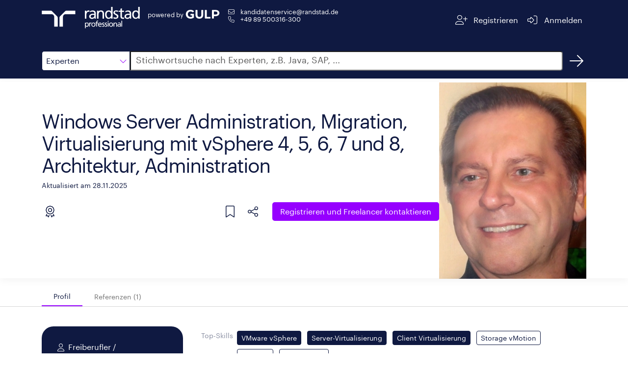

--- FILE ---
content_type: text/html;charset=ISO-8859-1
request_url: https://www.gulp.de/freelancer/67939068
body_size: 25292
content:
<!doctype html>
<html amp lang="de">
  <head>
    <meta charset="utf-8" />
    <meta http-equiv="Content-Type" content="text/html; charset=UTF-8" />
    <meta name="viewport" content="width=device-width,minimum-scale=1,initial-scale=1">
    <meta name="robots" content="index"/>

        <meta name="description" content="Freiberufler ab dem 02.02.2026 zu 100% verfügbar, Vor-Ort-Einsatz bis zu 100% möglich. Alle Details im GULP Freelancer Profil.">
      <title>Freelancer: Windows Server Administration, Migration, Virtualisierung mit vSphere 4, 5, 6, 7 und 8, Architektur, Administration | Randstad</title>

    <link rel="canonical" href="https://www.gulp.de/gulp2/g/spezialisten/67939068"/>
    <link rel="alternate" hreflang="de" href="https://www.gulp.de/freelancer/67939068"/>
    <link rel="alternate" hreflang="de-ch" href="https://www.gulp.ch/freelancer/67939068"/>
    <link rel="icon" type="image/x-icon" href="https://www.randstad.de/themes/custom/bluex/favicon.ico">
      <link rel="preload" as="image" href="/gulp2/rest/internal/accounts/541afc57e4b0aac282d68be7/profile-picture?format=image-extra-large.jpg" type="image/png">
    <link rel="stylesheet" href="https://kit.fontawesome.com/8df2418ab9.css" crossorigin="anonymous">

    <!-- AMP Scripts -->
    <script async src="https://cdn.ampproject.org/v0.js"></script>
    <script async custom-element="amp-analytics" src="https://cdn.ampproject.org/v0/amp-analytics-0.1.js"></script>
    <script async custom-element="amp-bind" src="https://cdn.ampproject.org/v0/amp-bind-0.1.js"></script>
    <script async custom-template="amp-mustache" src="https://cdn.ampproject.org/v0/amp-mustache-0.2.js"></script>
    <script async custom-element="amp-accordion" src="https://cdn.ampproject.org/v0/amp-accordion-0.1.js"></script>
    <script async custom-element="amp-script" src="https://cdn.ampproject.org/v0/amp-script-0.1.js"></script>
    <script async custom-element="amp-geo" src="https://cdn.ampproject.org/v0/amp-geo-0.1.js"></script>
    <script async custom-element="amp-consent" src="https://cdn.ampproject.org/v0/amp-consent-0.1.js"></script>
    <script async custom-element="amp-iframe" src="https://cdn.ampproject.org/v0/amp-iframe-0.1.js"></script>

    <style amp-boilerplate>body{-webkit-animation:-amp-start 8s steps(1,end) 0s 1 normal both;-moz-animation:-amp-start 8s steps(1,end) 0s 1 normal both;-ms-animation:-amp-start 8s steps(1,end) 0s 1 normal both;animation:-amp-start 8s steps(1,end) 0s 1 normal both}@-webkit-keyframes -amp-start{from{visibility:hidden}to{visibility:visible}}@-moz-keyframes -amp-start{from{visibility:hidden}to{visibility:visible}}@-ms-keyframes -amp-start{from{visibility:hidden}to{visibility:visible}}@-o-keyframes -amp-start{from{visibility:hidden}to{visibility:visible}}@keyframes -amp-start{from{visibility:hidden}to{visibility:visible}}</style><noscript><style amp-boilerplate>body{-webkit-animation:none;-moz-animation:none;-ms-animation:none;animation:none}</style></noscript>

    <style amp-custom>
      @font-face{font-family:"Graphik";font-style:normal;font-weight:400;font-display:swap;src:local("Graphik"),url("https://www.gulp.de/gulp2/g/assets/font/Graphik-Regular.woff2") format("woff2")}

      html,body{height:100%;font-size:16px}*,:after,:before{-webkit-box-sizing:border-box;-moz-box-sizing:border-box;box-sizing:border-box}*{margin:0;padding:0}body{font-family:"Graphik",sans-serif;-webkit-font-smoothing:antialiased;color:#0f1941}a{color:#fff}a:visited,a:focus,a:hover{text-decoration:underline}a.button,button.button{display:inline-block;border:none;padding:.375rem .75rem;margin:0;text-decoration:none;background:#9600ff;color:#fff;font-family:"Graphik",sans-serif;font-size:.875rem;cursor:pointer;text-align:center;border-radius:5px;transition:background-color .3s ease-out;transition-duration:.3s;-webkit-appearance:none;-moz-appearance:none;font-weight:400}amp-img.contain img{object-fit:contain}small{font-size:90%}.margin-right-1{margin-right:.5rem}h2{font-size:32px;letter-spacing:-1px;line-height:40px;display:inline-block;color:#0f1941;font-style:normal;font-weight:400;text-rendering:optimizeLegibility;min-width:12rem;margin-bottom:1rem}@media screen and (min-width: 48em){h2.show-for-small{display:inline-block}}h2.separator-left::after,h2.separator-right::after{content:"";display:table;width:5rem;border-bottom:.125rem solid #9600ff;margin-top:.5rem}h2.separator-right::after{margin-left:auto}h3{font-size:20px;letter-spacing:0;line-height:30px;color:#0f1941;font-weight:400}.show-more-button.button{border:1px solid #0f1941;background:none;color:#0f1941;font-weight:400;display:block}.show-more-button.button:hover{background-color:#f5f5f5;color:#0f1941}.show-more-button.button i{color:#9600ff}.fa-pull-left,.fa-pull-right{float:none}.editor-content{line-height:1.6}.editor-content p{margin-bottom:.5rem;text-rendering:optimizeLegibility}.editor-content ul,.editor-content ol{padding-left:30px}.editor-content hr{clear:both;max-width:82.5rem;height:0;margin:1rem auto;border-top:0;border-right:0;border-bottom:1px solid #e0e0e0;border-left:0}.free-text-field{padding:1rem 0}.row{margin:0 auto;padding:1rem 15px;max-width:540px}@media print,screen and (min-width: 48em){.row{max-width:720px}}@media print,screen and (min-width: 62em){.row{max-width:960px}}@media screen and (min-width: 75em){.row{max-width:1140px}}@media screen and (min-width: 87.5em){.row{max-width:1320px}}.tooltip{visibility:hidden;position:absolute;border:1px solid #d7d7d7;background-color:#fff;padding:.5rem;z-index:1;width:max-content;max-width:200px}.tooltip-icon{position:relative;display:inline-block}.tooltip-icon:hover .tooltip{visibility:visible}#tabs{border-bottom:1px solid #d7d7d7}#tabs .row{display:flex;padding-bottom:0}.tab{height:2.5rem;border-top-left-radius:30px;border-top-right-radius:30px;padding:0 1.5rem;display:flex;align-items:center;cursor:pointer;font-size:90%;color:#757575}.tab:hover{color:#0f1941}.tab.openTab{border-bottom:2px solid #9600ff;color:#0f1941}.body{padding-top:2.5rem}.details{display:flex;gap:30px}.details div{display:inline-block}.label{color:#878ca0;display:inline-block;min-width:6.4rem;text-align:right;padding:.5rem 0;margin-bottom:1rem;line-height:1.5;font-size:.9rem}.label-container{padding:.282rem .5rem;margin-bottom:1rem}.form-value{margin:0 0 1rem;padding:.5rem;color:#0f1941}.chip{display:inline-block;margin:.25rem .5rem .25rem 0;padding:1px .5rem;border-radius:.25rem;font-size:.9rem;line-height:1.5625rem}.chip.primary{background-color:#0f1941;color:#fff;border:1px solid #0f1941}.chip.primary.hollow{color:#0f1941;background-color:#fff}.chip.dark{background-color:#585858;color:#fff;border:1px solid #585858}.chip.dark.hollow{color:#585858;background-color:#fff}.show-for-medium{display:none}@media screen and (min-width: 62em){.show-for-medium{display:inline}}.show-for-small{display:none}@media screen and (min-width: 48em){.show-for-small{display:block}}.xsmall-only{display:block}@media screen and (min-width: 48em){.xsmall-only{display:none}}amp-consent{background-color:transparent}.consentPopup{padding:var(--space-3);margin:0 auto;position:relative;background-color:transparent;width:100%;height:100vh}.consentPopup amp-iframe{background-color:transparent}amp-accordion#mobileAccordion>section{border-bottom:1px solid #0f1941}amp-accordion#mobileAccordion>section>header{border:none;padding:.5rem 0;background-color:transparent}amp-accordion#mobileAccordion>section>header h2{font-size:20px;letter-spacing:0;line-height:30px;color:#0f1941;line-height:30px;display:flex;justify-content:space-between;align-items:center;margin:0}amp-accordion#mobileAccordion>section>header i{transition:transform .3s ease-out;transform:rotate(180deg);color:#9600ff}amp-accordion#mobileAccordion>section>header[aria-expanded=true] i{transform:rotate(0deg)}

      #header{background:#0f1941}#header .row{display:flex;justify-content:space-between}#header .section{display:flex}#header #imageContainer{position:relative;min-width:140px;min-height:56px;height:100%;cursor:pointer;top:-8px;margin-right:1rem}@media screen and (min-width: 48em){#header #imageContainer{min-width:200px}}#header .endorsement{color:#fff;font-size:.8rem;display:flex;flex-direction:column;flex-wrap:wrap;flex-shrink:0;margin-top:4px;align-items:center;align-self:start}#header .endorsement div{min-width:73px}#header .endorsement amp-img{max-height:18px}@media screen and (min-width: 48em){#header .endorsement{flex-direction:row}#header .endorsement div{margin-right:4px}}#header small{font-weight:400}#header #contactContainer{display:flex;flex-direction:column;gap:10px;font-size:.8rem;margin-left:15px}#header #contactContainer a:hover{text-decoration:underline}#header .navigation-button{cursor:pointer;border-radius:5px;-webkit-border-radius:5px;-moz-border-radius:5px;height:3rem;display:flex;flex-wrap:wrap;justify-content:center;align-content:center;padding:0 .5rem;transition:all .3s ease-out}#header .navigation-button span{margin-left:.5rem}#header .navigation-button a{color:#fff}#header .navigation-button:hover{background:rgba(255,255,255,.1)}#header a{text-decoration:none}#header i{color:#fff}

      #search{background:#0f1941}#search .row{display:flex;margin-bottom:.5rem}#search #category,#search #dropdown{border:1px solid #0f1941;width:140px;line-height:2.5rem;cursor:pointer}@media screen and (min-width: 48em){#search #category,#search #dropdown{width:180px}}#search #category{border-top-left-radius:5px;border-bottom-left-radius:5px;height:2.5rem;padding-left:.5rem;display:flex;justify-content:space-between;align-items:center;background:#fff}#search #category i{color:#9600ff}#search #category:hover,#search #category:focus{box-shadow:0 0 0 1px #9600ff;transition:border .2s ease-out,box-shadow .2s ease-out}#search #dropdown{position:absolute;top:calc(3.5rem - 1px);z-index:1}#search #dropdown div{padding-left:.5rem;background-color:#fff}#search #dropdown div:hover{background-color:#f5f5f5}#search #dropdown,#search #dropdown div:last-child{border-bottom-left-radius:5px;border-bottom-right-radius:5px}#search #searchInput{left:-1px;border-top-right-radius:5px;border-bottom-right-radius:5px;flex-grow:1;font-size:1rem;padding-left:10px}#search #searchInput::placeholder{color:#585858;font-size:18px;font-family:"Graphik",sans-serif}#search #searchInput:hover,#search #searchInput:focus{box-shadow:0 0 0 1px #9600ff;transition:border .2s ease-out,box-shadow .2s ease-out}#search #searchBtnHref{width:40px;height:40px;margin-left:.5rem;color:#fff;display:flex;justify-content:center;align-items:center;border-radius:50%;text-decoration:none;transition:all .3s ease-out}#search #searchBtnHref:hover{background-color:rgba(255,255,255,.1)}

      #profileHeader{display:flex;gap:3rem;position:relative}#profileHeader::before{position:absolute;content:"";width:100vw;height:100%;transform:translate(-50%, -50%);left:50%;top:calc(50% - 1px);box-shadow:0 .25rem 1rem rgba(0,0,0,.05)}#profileHeader .button{font-size:1rem;padding:.5rem 1rem;line-height:1.375rem;background:#9600ff}#profileHeader.row{padding:0 15px}#profileHeader>div:first-child{display:flex;flex-direction:column;flex-grow:1;padding:1rem 0}#profileHeader #details{display:flex;align-items:center;justify-content:space-between}@media screen and (min-width: 48em){#profileHeader #details>div:first-child{min-height:14rem}}#profileHeader #profilePictureIcon,#profileHeader #squareProfilePicture,#profileHeader #profilePicture,#profileHeader #noProfilePicture,#profileHeader #noSquareProfilePicture{position:relative;min-width:150px;min-height:150px;align-self:center}#profileHeader #noSquareProfilePicture{height:170px}#profileHeader #profilePicture{min-width:300px;min-height:400px}#profileHeader #squareProfilePicture{margin:3rem 0}#profileHeader #squareProfilePicture amp-img{border-radius:100%}#profileHeader #coreCompetence{font-size:40px;letter-spacing:-2px;line-height:45px;color:#0f1941;margin-bottom:.5rem;font-weight:400;word-break:break-word}@media screen and (min-width: 48em){#profileHeader #coreCompetence{margin-top:2.5rem}}#profileHeader #lastUpdated{color:#0f1941;font-weight:400}#profileHeader #linkSection{display:flex;flex-direction:column;align-items:center;gap:1rem}#profileHeader #linkSection>div{display:flex;justify-content:space-between;flex-grow:1}#profileHeader #linkSection i{cursor:pointer;color:#0f1941;margin:.5rem}@media screen and (min-width: 48em){#profileHeader #linkSection{flex-direction:row;justify-content:space-between;gap:0}#profileHeader #linkSection #referenceButton{flex-grow:1}}#profileHeader .tooltip-icon{width:45px;height:45px;display:flex;align-items:center;justify-content:flex-start}#profileHeader .tooltip{top:45px}#profileHeader #profileActions{display:flex}#profileHeader #profileActions .tooltip a{color:#9600ff;text-decoration:underline}#profileHeader #share{position:relative}@media screen and (min-width: 48em){#profileHeader #share{margin-right:13px}}#profileHeader #shareMenu{position:absolute;top:45px;display:flex;flex-direction:column;background-color:#fff;padding:.5rem 0;border-radius:4px;box-shadow:0px 2px 4px -1px rgba(0,0,0,.2),0px 4px 5px 0px rgba(0,0,0,.14),0px 1px 10px 0px rgba(0,0,0,.12);min-width:9rem;z-index:2}#profileHeader #shareMenu a{color:#0f1941;text-decoration:none;padding:0 1rem;min-height:48px;line-height:48px}#profileHeader #shareMenu a>i{color:#9600ff}#profileHeader #shareMenu a:hover{background-color:#f5f5f5}

      #personalInfo.row{display:flex;flex-direction:column;padding-top:0;margin-top:0}@media screen and (min-width: 48em){#personalInfo.row{flex-direction:row;gap:1rem;align-items:flex-start}}#personalInfo #leftSide{background-color:#0f1941;border-radius:1.5rem;padding:2rem 1.5rem;color:#fff;display:flex;justify-content:center;margin-bottom:2.5rem}@media screen and (min-width: 48em){#personalInfo #leftSide{min-width:18rem}}#personalInfo #leftSide i{width:2em;text-align:center;margin-top:.2rem}#personalInfo #leftSide>div{display:flex;gap:1rem;flex-direction:column}#personalInfo #leftSide>div div{display:flex}#personalInfo #rightSide{flex-grow:1}#personalInfo h2{text-align:right;margin-top:40px}#personalInfo amp-script{display:inline}

      .locations .collapsible-comment.collapsed{max-height:96px;overflow:hidden;position:relative}.locations .collapsible-comment.collapsed::before{content:"";background:linear-gradient(180deg, rgba(255, 255, 255, 0) 50%, white 100%);position:absolute;top:0;left:0;width:100%;height:100%}

      #trustWidgets{position:relative}#trustWidgets:before{position:absolute;content:"";width:100vw;height:100%;top:50%;left:50%;z-index:-1;transform:translate(-50%, -50%);background:#d7d7d7}#trustWidgets>div{display:flex;gap:2rem}@media screen and (max-width: 48em){#trustWidgets>div{flex-direction:column}}#trustWidgets .title{color:#0f1941;margin-bottom:1rem}#trustWidgets .center{display:flex;justify-content:space-around;align-items:center}#trustWidgets #bmeContainer,#trustWidgets #izsContainer,#trustWidgets #tuvContainer{position:relative;width:100px;height:100px}#trustWidgets #tuvContainer{width:150px}

      .projects .accordion-container,.education .accordion-container{position:relative}.projects .accordion-container .timeline,.education .accordion-container .timeline{position:absolute;height:100%;width:2px;background-color:#0f1941;left:1.7rem;top:2rem}@media screen and (min-width: 75em){.projects .accordion-container .timeline,.education .accordion-container .timeline{left:12.2rem}}.projects amp-accordion,.education amp-accordion{margin-bottom:3rem}.projects .project-accordion>section,.projects .education-accordion>section,.education .project-accordion>section,.education .education-accordion>section{display:none}.projects .project-accordion>section:nth-child(1),.projects .project-accordion>section:nth-child(2),.projects .project-accordion>section:nth-child(3),.projects .project-accordion>section:nth-child(4),.projects .project-accordion>section:nth-child(5),.projects .education-accordion>section:nth-child(1),.projects .education-accordion>section:nth-child(2),.projects .education-accordion>section:nth-child(3),.projects .education-accordion>section:nth-child(4),.projects .education-accordion>section:nth-child(5),.education .project-accordion>section:nth-child(1),.education .project-accordion>section:nth-child(2),.education .project-accordion>section:nth-child(3),.education .project-accordion>section:nth-child(4),.education .project-accordion>section:nth-child(5),.education .education-accordion>section:nth-child(1),.education .education-accordion>section:nth-child(2),.education .education-accordion>section:nth-child(3),.education .education-accordion>section:nth-child(4),.education .education-accordion>section:nth-child(5){display:block}.projects .project-accordion.show-more>section,.projects .education-accordion.show-more>section,.education .project-accordion.show-more>section,.education .education-accordion.show-more>section{display:block}.projects header,.education header{background-color:transparent;padding:1.5rem 0;border:none;border-radius:30px}.projects header:hover,.projects header:hover .timeframe,.projects header:hover i,.education header:hover,.education header:hover .timeframe,.education header:hover i{transition:all .3s ease-out;background-color:#f5f5f5}.projects header[aria-expanded=true] i,.education header[aria-expanded=true] i{transform:rotate(0deg)}.projects header[aria-expanded=true] .title div,.education header[aria-expanded=true] .title div{display:none}.projects header i,.education header i{transition:transform .3s ease-out;transform:rotate(180deg);font-size:24px;color:#9600ff;margin:-0.5rem 1rem;padding:1rem 0;background-color:#fff}.projects .header,.education .header{display:flex;gap:1rem}.projects .header>div:last-child,.education .header>div:last-child{display:flex;gap:2rem}@media screen and (max-width: 48em){.projects .header>div:last-child,.education .header>div:last-child{flex-direction:column-reverse;gap:0}}@media screen and (min-width: 62em){.projects .header,.education .header{gap:5rem}}.projects .timeframe,.education .timeframe{display:flex;flex-direction:column;align-items:center;background-color:#fff;min-width:8rem}@media screen and (max-width: 48em){.projects .timeframe,.education .timeframe{align-items:flex-start}}.projects .timeframe div:first-child,.education .timeframe div:first-child{font-size:1rem;color:#9600ff;font-weight:400}.projects .timeframe div:last-child,.education .timeframe div:last-child{font-size:.9rem;color:#0f1941}.projects .title,.education .title{display:flex;flex-direction:column}.projects .details,.education .details{margin-left:5.6rem}@media screen and (min-width: 62em){.projects .details,.education .details{margin-left:9.6rem}}@media screen and (min-width: 75em){.projects .details,.education .details{margin-left:21.7rem}}.projects .show-more-entries-button,.education .show-more-entries-button{background-color:#fff;position:absolute;left:1.7rem;transform:translateX(-50%);top:100%}@media screen and (min-width: 75em){.projects .show-more-entries-button,.education .show-more-entries-button{left:12.2rem}}

      .skills .label-container{padding-left:0;padding-right:0}

      #contactForm{display:flex;gap:5rem;margin:0 auto;padding-top:3rem;position:relative}#contactForm:before{position:absolute;content:"";width:100vw;height:100%;top:50%;left:50%;z-index:-1;transform:translate(-50%, -50%);background:#f7f5f0}#contactForm #form{display:flex;gap:2rem}#contactForm #form>div{flex:1 1 0;display:flex;flex-direction:column}#contactForm h2{font-size:32px;letter-spacing:-1px;line-height:40px}#contactForm h3{color:#0f1941;font-weight:400;margin:1rem auto}#contactForm #phoneImageContainer{position:relative;width:300px;height:238px}#contactForm a{color:#0f1941;text-decoration:underline}#contactForm label{display:block;margin-left:.5rem;color:#0f1941}#contactForm input[type=text],#contactForm input[type=tel],#contactForm input[type=email],#contactForm textarea{height:2.5rem;line-height:2.5rem;font-size:1rem;font-family:"Graphik",sans-serif;margin-bottom:1rem;padding:.5rem;border-radius:5px;border:1px solid #d7d7d7;transition:box-shadow .2s ease-out;width:100%}#contactForm input[type=text]::placeholder,#contactForm input[type=tel]::placeholder,#contactForm input[type=email]::placeholder,#contactForm textarea::placeholder{color:#d7d7d7;font-family:"Graphik",sans-serif;font-size:1rem;line-height:2.5rem}#contactForm input[type=text]:hover,#contactForm input[type=text]:focus,#contactForm input[type=tel]:hover,#contactForm input[type=tel]:focus,#contactForm input[type=email]:hover,#contactForm input[type=email]:focus,#contactForm textarea:hover,#contactForm textarea:focus{box-shadow:0 0 0 1px #9600ff}#contactForm textarea{height:unset;resize:none}#contactForm input[type=checkbox]{-webkit-appearance:none;appearance:none;background-color:#fff;min-width:1rem;height:1rem;border:1px solid #0f1941;border-radius:2.5px;margin-top:.3rem}#contactForm .optional::after{display:inline-block;margin-left:1rem;content:"optional";color:#585858;font-size:12px}#contactForm #checkboxContainer{display:flex;gap:1rem;margin-top:1rem}#contactForm .button{display:block;background-color:#9600ff;align-self:flex-end;margin-top:auto;margin-bottom:1rem}

      #registrationBanner{margin-top:3rem}@media screen and (min-width: 62em){#registrationBanner{display:flex;gap:5rem}}#registrationBanner h3{margin-top:.5rem;margin-bottom:2rem;min-width:17rem}#registrationBanner p{display:block;color:#0f1941;font-size:40px;font-weight:400}#registrationBanner .button{background-color:#9600ff;margin-top:3rem}

      #references blockquote{color:#0f1941;line-height:1.6}#references blockquote i{color:#9600ff}#references blockquote #quote{display:flex}#references blockquote #referenceName{color:#0f1941;font-size:14px;text-align:center;margin:2rem 0}

      #footer{width:100%;background-color:#0f1941;display:flex;justify-content:center;gap:1.4rem}#footer a{color:#fff;text-decoration:none;display:inline-block;height:53px;line-height:53px}#footer a:hover{text-decoration:underline}

    </style>
  </head>

  <body>
    <!-- Google Tag Manager -->
    <amp-analytics data-block-on-consent config="https://www.googletagmanager.com/amp.json?id=GTM-5MR343V&gtm.url=https://www.gulp.de/gulp2/g/spezialisten/67939068" data-credentials="include"></amp-analytics>

    <amp-geo layout="nodisplay">
      <script type="application/json">
        {"ISOCountryGroups":{
            "eu":["preset-eea"],
            "doubleOptIn":["de","at","no","gr","lu"]}
        }
      </script>
    </amp-geo>

    <amp-consent id="consent-element" layout="nodisplay">
      <script type="application/json">
        {
          "consentInstanceId": "onetrust-consent",
          "consentRequired": "false",
          "promptUI": "consent-flow",
          "geoOverride": {
            "eu": {
              "consentRequired": true
            }
          },
          "promptIfUnknown": true
        }
      </script>
      <div id="consent-flow" class="popupOverlay">
        <div class="consentPopup">
          <amp-iframe id="idFrame" layout="fill" resizable
                      sandbox="allow-scripts allow-same-origin allow-popups allow-popups-to-escape-sandbox"
                      src="https://gulp.de/gulp2/rest/amp/cookie-consent.html">
            <div placeholder></div>
            <div overflow></div>
          </amp-iframe>
        </div>
      </div>
    </amp-consent>

    <header id="header">
  <div class="row">
    <div class="section">
      <div id="imageContainer">
        <amp-img class="contain"
                 layout="fill"
                 src="https://www.gulp.de/gulp2/g/assets/img/randstad-professional/Randstad_Professional_Logo_Horizontal_White.svg"
                 alt="Randstad Professional homepage">
        </amp-img>
      </div>
      <div class="endorsement">
        <div>powered by</div>
        <amp-img layout="flex-item"
                 height="20" width="70"
                 src="https://www.gulp.de/gulp2/g/assets/img/gulp-logo/GULP-Logo-only_weiss.svg"
                 alt="GULP">
        </amp-img>
      </div>
      <div id="contactContainer" class="show-for-small">
        <span class="show-for-small">
          <i class="fa-envelope fa-fw fa-light margin-right-1" aria-hidden="true"></i>
          <a href="mailto:kandidatenservice@randstad.de">kandidatenservice@randstad.de</a>
        </span>
        <span class="show-for-small">
          <i class="fa-fw fa-phone fa-light margin-right-1" aria-hidden="true"></i>
          <a class="tel" href="tel:+4989500316300">+49 89 500316-300</a></span>
      </div>
    </div>
    <div class="section">
      <div class="navigation-button">
        <a href="https://www.gulp.de/direkt/app/neu" target="_blank" rel="noopener noreferrer" aria-label="Registrieren">
          <i class="fa-fw fa-lg fa-user-plus fa-light" aria-hidden="true"></i>
          <span class="show-for-medium">Registrieren</span>
        </a>
      </div>
      <div class="navigation-button">
        <a href="https://www.gulp.de/direkt/app/login" target="_blank" rel="noopener noreferrer" aria-label="Anmelden">
          <i class="fa-fw fa-lg fa-sign-in-alt fa-light" aria-hidden="true"></i>
          <span class="show-for-medium">Anmelden</span>
        </a>
      </div>
    </div>
  </div>
</header>


    <amp-script layout="container" src="https://www.gulp.de/gulp2/rest/amp/search.js" sandbox="allow-forms">
  <div id="search">
    <div class="row">
      <div id="category" on="tap:dropdown.toggleVisibility, AMP.setState({item: 'Experten'})" tabindex="0" role="button">
        <span [text]="(item == null ? 'Experten' : item)">Experten</span>
        <i class="fa-light fa-chevron-down fa-pull-left" aria-hidden="true"></i>
      </div>
      <div id="dropdown" hidden>
        <div id="ProjectBtn"
             on="tap:AMP.setState({item: 'Projekte'}), dropdown.toggleVisibility"
             tabindex="0"
             role="button">
          Projekte
        </div>
        <div id="JobsBtn"
             on="tap:AMP.setState({item: 'Jobs'}), dropdown.toggleVisibility"
             tabindex="0"
             role="button">
          Jobs
        </div>
        <div id="ExpertenBtn"
             on="tap:AMP.setState({item: 'Experten'}), dropdown.toggleVisibility"
             tabindex="0"
             role="button">
          Experten
        </div>
      </div>
      <label for="searchInput" class="fa-sr-only">Suche</label>
      <input id="searchInput" [value]="searchQuery" on="input-debounced:AMP.setState({searchQuery: event.value})"
             type="text" placeholder="Stichwortsuche nach Experten, z.B. Java, SAP, ..."
             tabindex="0" role="button">
      <a id="searchBtnHref" href="/gulp2/g/spezialisten" class="Experten" aria-label="Suchen">
        <i class="fal fa-arrow-right fa-2xl" aria-hidden="true"></i>
      </a>
    </div>
  </div>
</amp-script>

    <amp-script layout="container" src="https://www.gulp.de/gulp2/rest/amp/profiles/profile.js">

      <div id="profileHeader" class="row">
  <div>
    <div id="details">
      <div>
        <div id="coreCompetence">
          Windows Server Administration, Migration, Virtualisierung mit vSphere 4, 5, 6, 7 und 8, Architektur, Administration
        </div>
        <small id="lastUpdated">
          Aktualisiert am 28.11.2025
        </small>
      </div>
      <div>
      </div>
    </div>
      <div id="squareProfilePicture" class="xsmall-only">
          <amp-img src="/gulp2/rest/internal/accounts/541afc57e4b0aac282d68be7/profile-picture?format=image-square.jpg" class="contain" layout="fill" alt="Profilbild"></amp-img>
      </div>
    <div id="linkSection">
      <div>
        <div id="referenceButton">
          <div class="tooltip-icon">
            <i class="fa-light fa-award fa-xl" aria-hidden="true"></i>
            <div class="tooltip">Referenzen</div>
          </div>
        </div>
        <div id="profileActions">
          <div class="tooltip-icon">
            <i class="fa-light fa-bookmark fa-xl" aria-hidden="true"></i>
            <div class="tooltip">
              Die Merkliste ist nur für GULP Direkt Kunden verfügbar.
              <a href="https://www.gulp.de/gulp2/g/login" target="_blank" rel="noopener noreferrer">Anmelden</a>
              oder
              <a href="https://www.gulp.de/direkt/app/neu" target="_blank" rel="noopener noreferrer"> kostenfrei für GULP Direkt registrieren</a>.
            </div>
          </div>
          <div id="share"
                class="tooltip-icon"
                on="tap:shareMenu.toggleVisibility"
                tabindex="0"
                role="button"
                aria-label="Teilen">
            <i class="fa-light fa-share-nodes fa-xl" aria-hidden="true"></i>
            <div class="tooltip">
              Teilen
            </div>
            <div id="shareMenu" hidden>
              <a href="https://www.facebook.com/sharer/sharer.php?u=https://www.gulp.de/gulp2/g/spezialisten/67939068"><i class="fab fa-fw fa-facebook" aria-hidden="true"></i>Facebook</a>
              <a href="https://twitter.com/intent/tweet?url=https://www.gulp.de/gulp2/g/spezialisten/67939068"><i class="fab fa-fw fa-twitter" aria-hidden="true"></i>Twitter</a>
              <a href="whatsapp://send?text=https://www.gulp.de/gulp2/g/spezialisten/https://www.gulp.de/gulp2/g/spezialisten/67939068"><i class="fab fa-fw fa-whatsapp" aria-hidden="true"></i>Whatsapp</a>
              <a href="https://www.linkedin.com/shareArticle?mini=true&url=https://www.gulp.de/gulp2/g/spezialisten/67939068"><i class="fab fa-fw fa-linkedin" aria-hidden="true"></i>LinkedIn</a>
              <a href="https://www.xing.com/spi/shares/new?url=https://www.gulp.de/gulp2/g/spezialisten/67939068"><i class="fab fa-fw fa-xing" aria-hidden="true"></i>Xing</a>
            </div>
          </div>
        </div>
      </div>
      <a class="button" href="/direkt/app/neu" target="_blank">
        <span class="show-for-medium">Registrieren und</span> Freelancer kontaktieren
      </a>
    </div>
  </div>
    <div id="profilePicture" class="show-for-small">
      <amp-img src="/gulp2/rest/internal/accounts/541afc57e4b0aac282d68be7/profile-picture?format=image-extra-large.jpg"
               class="contain"
               layout="fill"
               alt="Profilbild">
      </amp-img>
    </div>
</div>

      <div id="tabs">
        <div class="row">
          <div id="profileTab" class="tab openTab">
            <span>Profil</span>
          </div>

          <div id="referenceTab" class="tab">
            <span>Referenzen (1)</span>
          </div>

        </div>
      </div>
      <div id="profile" class="body">
        <div id="personalInfo" class="row">
  <div id="leftSide">
    <div>
      <div>
          <i class="fa-light fa-user" aria-hidden="true"></i><span>Freiberufler / Selbstständiger</span>
      </div>
        <div>
          <i class="fa-light fa-laptop-house" aria-hidden="true"></i><span>Remote-Arbeit</span>
        </div>
      <div>
        <i class="fa-calendar-day fa-light" aria-hidden="true"></i><span>Verfügbar ab: 02.02.2026</span>
      </div>
      <div>
        <i class="fa-clock fa-light" aria-hidden="true"></i><span>Verfügbar zu: 100%</span>
      </div>
      <div>
        <i class="fa-light fa-map-marker" aria-hidden="true"></i><span>davon vor Ort: 100%</span>
      </div>
    </div>
  </div>
  <div id="rightSide">
    <div class="details">
        <label class="label">Top-Skills</label>
        <div class="label-container">
            <div class="chip primary">VMware vSphere</div>
            <div class="chip primary">Server-Virtualisierung</div>
            <div class="chip primary">Client Virtualisierung</div>
            <div class="chip hollow primary">Storage vMotion</div>
            <div class="chip hollow primary">vMotion</div>
            <div class="chip hollow primary">VMware ESX</div>
        </div>
    </div>
      <div class="details">
        <label class="label">Sprachen</label>
        <div class="label-container">
              <div class="chip hollow dark">
                Deutsch
              </div>
              <div class="chip hollow dark">
                Englisch
                  <div class="tooltip-icon">
                        <span id="iconContainer" class="OTHER">
                          <i id="defaultIcon" class="fa-light fa-ellipsis fa-pull-right"></i>
                        </span>
                    <div class="tooltip">Minimal.</div>
                  </div>
              </div>
        </div>
      </div>

    <div class="show-for-small">
        <section>
  <header class="xsmall-only">
    <h2>
      <span>Einsatzorte</span>
      <i class="fa-light fa-chevron-up" aria-hidden="true"></i>
    </h2>
  </header>
  <div class="locations">
    <h2 class="separator-right show-for-small">Einsatzorte</h2>

      <div class="details">
        <label class="label">Städte</label>
        <div class="form-value">
          <span class="chip hollow dark"> Köln (+200km) </span>
          <span class="chip hollow dark"> Bonn (+200km) </span>
        </div>
      </div>
      <div class="details">
        <label class="label">Länder</label>
        <div class="form-value">
          Deutschland
        </div>
      </div>
        <div class="details">
          <label class="label"></label>
          <div>
              <div class="form-value editor-content">
                <p>Ich bin Vollzeit sowie auch in Teilzeit verfügbar. Bevorzugt Remote. Positive SÜ2, zuletzt aktualisiert 10.2024.</p>
              </div>
          </div>
        </div>
    <div class="details">
      <label class="label">Remote-Arbeit</label>
      <div class="form-value">
          <i class="fa-light fa-laptop-house fa-pull-left" aria-hidden="true"></i> möglich
      </div>
    </div>
  </div>
</section>
    </div>
  </div>
</div>



        <div id="desktopView" class="show-for-small">
              <section>
    <header class="xsmall-only">
      <h2>
        <span>Projekte</span>
        <i class="fa-light fa-chevron-up" aria-hidden="true"></i>
      </h2>
    </header>
    <div class="projects row">
      <h2 class="separator-left show-for-small">Projekte</h2>
      <div class="accordion-container">
        <div class="timeline"></div>
        <amp-accordion animate id="projectAccordion_desktop" class="project-accordion">
              <section>
                <header>
                  <div class="header">
                    <div>
                      <i class="fa-light fa-chevron-up" aria-hidden="true"></i>
                    </div>
                    <div>
                      <div class="timeframe">
                        <div>2 Jahre 8 Monate</div>
                        <div>2023-05 - heute</div>
                      </div>
                      <div class="title">
                        <h3>
                          Systemadministration VMware/ESX
                        </h3>
                        <div>
                            <span class="chip dark">Administrator</span>


                        </div>
                      </div>
                    </div>
                  </div>
                </header>
                <div>
                      <div class="details">
                        <label class="label">Rolle</label>
                        <div class="label-container">
                          <span class="chip dark">Administrator</span>
                        </div>
                      </div>

                      <div class="details">
                        <label class="label">Projektinhalte</label>
                        <div class="form-value editor-content"><p>               
 
 <br />
Installation und Konfiguration ESXi Hosts</p>

<p>Bereitstellung, Konfiguration und Verwaltung
VMware vCenter</p>

<p>Einrichtung und Verwaltung Virtuelle Netzwerke,
Distributed Switche</p>

<p>Konfiguration, Erstellung und Verwaltung von vSphere
unterstützten Speichertechnologien</p>

<p>Virtuelle Maschinen, Vorlagen, Klone, Snapshots</p>

<p>Migration und Wiederherstellung virtuelle Maschinen</p>

<p>Anwendung Patches und Durchführung Upgrades auf
ESXi-Hosts und virtuellen Maschinen - Windows-Installation, Domänen-Join</p></div>
                      </div>

                      <div class="details">
                        <label class="label">Produkte</label>
                        <div class="label-container">
                            <span class="chip dark hollow">vSphere 6.7</span>
                            <span class="chip dark hollow">vSphere 7.x</span>
                            <span class="chip dark hollow">VMware vCenter Operations Manager</span>
                            <span class="chip dark hollow">VMware UMDS</span>
                        </div>
                      </div>



                      <div class="details">
                        <label class="label">Einsatzort</label>
                        <div class="form-value">Remote</div>
                      </div>
                </div>
              </section>
              <section>
                <header>
                  <div class="header">
                    <div>
                      <i class="fa-light fa-chevron-up" aria-hidden="true"></i>
                    </div>
                    <div>
                      <div class="timeframe">
                        <div>6 Monate</div>
                        <div>2022-11 - 2023-04</div>
                      </div>
                      <div class="title">
                        <h3>
                          Administration und Optimierung vSphere-Farm
                        </h3>
                        <div>
                            <span class="chip dark">Architekt, Administrator</span>

                            <span class="chip dark hollow">VMware</span>
                            <span class="chip dark hollow">VMware vSphere</span>
                            <span class="chip dark hollow">VMware ESX</span>

                        </div>
                      </div>
                    </div>
                  </div>
                </header>
                <div>
                      <div class="details">
                        <label class="label">Rolle</label>
                        <div class="label-container">
                          <span class="chip dark">Architekt, Administrator</span>
                        </div>
                      </div>

                      <div class="details">
                        <label class="label">Projektinhalte</label>
                        <div class="form-value editor-content"><p>Neuorganisation einer bestehenden VMware-Farm mit Optimierung der Hard- und Software. Reorganisation der 12 vSphere-Cluster mit Hinblick auf die virtuellen Anwendungsserver. Anpassung und Optimierung der ESX-Server auf Performance.</p><p><br /></p></div>
                      </div>

                      <div class="details">
                        <label class="label">Produkte</label>
                        <div class="label-container">
                            <span class="chip dark hollow">VMware vSphere</span>
                            <span class="chip dark hollow">Windows Server</span>
                            <span class="chip dark hollow">Linux Server</span>
                            <span class="chip dark hollow">VMware vCenter Server</span>
                        </div>
                      </div>

                      <div class="details">
                        <label class="label">Kenntnisse</label>
                        <div class="label-container">
                            <span class="chip dark hollow">VMware</span>
                            <span class="chip dark hollow">VMware vSphere</span>
                            <span class="chip dark hollow">VMware ESX</span>
                        </div>
                      </div>

                      <div class="details">
                        <label class="label">Kunde</label>
                        <div class="form-value">Versicherung</div>
                      </div>

                      <div class="details">
                        <label class="label">Einsatzort</label>
                        <div class="form-value">Bonn</div>
                      </div>
                </div>
              </section>
              <section>
                <header>
                  <div class="header">
                    <div>
                      <i class="fa-light fa-chevron-up" aria-hidden="true"></i>
                    </div>
                    <div>
                      <div class="timeframe">
                        <div>1 Jahr 8 Monate</div>
                        <div>2020-11 - 2022-06</div>
                      </div>
                      <div class="title">
                        <h3>
                          Optimierung einer vSphere-Farm mit Migration auf Version 7.x
                        </h3>
                        <div>
                            <span class="chip dark">Administrator / Architekt</span>

                            <span class="chip dark hollow">VMware vSphere</span>
                            <span class="chip dark hollow">VMware ESX</span>
                            <span class="chip dark hollow">VMware ESXi</span>

                            <span class="chip dark hollow">...</span>
                        </div>
                      </div>
                    </div>
                  </div>
                </header>
                <div>
                      <div class="details">
                        <label class="label">Rolle</label>
                        <div class="label-container">
                          <span class="chip dark">Administrator / Architekt</span>
                        </div>
                      </div>

                      <div class="details">
                        <label class="label">Projektinhalte</label>
                        <div class="form-value editor-content"><div>Optimierung und Neustrukturierung einer vSphere-Farm. Migration von vSphere auf Version 7.x.<p><br /></p><p>100% Remote.</p></div></div>
                      </div>


                      <div class="details">
                        <label class="label">Kenntnisse</label>
                        <div class="label-container">
                            <span class="chip dark hollow">VMware vSphere</span>
                            <span class="chip dark hollow">VMware ESX</span>
                            <span class="chip dark hollow">VMware ESXi</span>
                            <span class="chip dark hollow">VMware Horizon</span>
                        </div>
                      </div>

                      <div class="details">
                        <label class="label">Kunde</label>
                        <div class="form-value">Bank</div>
                      </div>

                      <div class="details">
                        <label class="label">Einsatzort</label>
                        <div class="form-value">Frankfurt am Main</div>
                      </div>
                </div>
              </section>
              <section>
                <header>
                  <div class="header">
                    <div>
                      <i class="fa-light fa-chevron-up" aria-hidden="true"></i>
                    </div>
                    <div>
                      <div class="timeframe">
                        <div>6 Monate</div>
                        <div>2020-04 - 2020-09</div>
                      </div>
                      <div class="title">
                        <h3>
                          vSphere-Farm, Fehlerbehebung und Optimierung
                        </h3>
                        <div>
                            <span class="chip dark">Administrator</span>

                            <span class="chip dark hollow">VMware vSphere 6.7</span>
                            <span class="chip dark hollow">vSphere Cluster</span>
                            <span class="chip dark hollow">ESX 6.7</span>

                            <span class="chip dark hollow">...</span>
                        </div>
                      </div>
                    </div>
                  </div>
                </header>
                <div>
                      <div class="details">
                        <label class="label">Rolle</label>
                        <div class="label-container">
                          <span class="chip dark">Administrator</span>
                        </div>
                      </div>

                      <div class="details">
                        <label class="label">Projektinhalte</label>
                        <div class="form-value editor-content"><p>Fehlersuche und Behebung auf ESX-Servern innerhalb einer vSphere-Farm mit 10 vSphere-Clustern a&acute; 8 ESX-Hosts.</p>
<p></p>
<p>Laufzeitoptimierung der Komponenten.</p>
<p>100% Remoteeinsatz.</p></div>
                      </div>

                      <div class="details">
                        <label class="label">Produkte</label>
                        <div class="label-container">
                            <span class="chip dark hollow">ESX VMware</span>
                        </div>
                      </div>

                      <div class="details">
                        <label class="label">Kenntnisse</label>
                        <div class="label-container">
                            <span class="chip dark hollow">VMware vSphere 6.7</span>
                            <span class="chip dark hollow">vSphere Cluster</span>
                            <span class="chip dark hollow">ESX 6.7</span>
                            <span class="chip dark hollow">vCenter</span>
                        </div>
                      </div>

                      <div class="details">
                        <label class="label">Kunde</label>
                        <div class="form-value">Bank</div>
                      </div>

                      <div class="details">
                        <label class="label">Einsatzort</label>
                        <div class="form-value">Frankfurt am Main</div>
                      </div>
                </div>
              </section>
              <section>
                <header>
                  <div class="header">
                    <div>
                      <i class="fa-light fa-chevron-up" aria-hidden="true"></i>
                    </div>
                    <div>
                      <div class="timeframe">
                        <div>1 Jahr 2 Monate</div>
                        <div>2019-02 - 2020-03</div>
                      </div>
                      <div class="title">
                        <h3>
                          Virtualisierung von SAP-Servern unter dem Aspekt der Hochverfügbarkeit
                        </h3>
                        <div>
                            <span class="chip dark">Administrator / Architekt</span>


                        </div>
                      </div>
                    </div>
                  </div>
                </header>
                <div>
                      <div class="details">
                        <label class="label">Rolle</label>
                        <div class="label-container">
                          <span class="chip dark">Administrator / Architekt</span>
                        </div>
                      </div>

                      <div class="details">
                        <label class="label">Projektinhalte</label>
                        <div class="form-value editor-content"><ul>
<li>Architektur der vSphere-Umgebung inkl. Stretched Cluster</li>
<li>Host-Installation und Management</li>
<li>Hochverf&uuml;gbarkeit und Lastverteilung von ESXi-Hosts</li>
<li>Prototyping, Einsatz von vSphere Fault Tolerance</li>
<li>Design der unterschiedlichen Netzwerkanbindungen mit Hinblick auf Hochverf&uuml;gbarkeit und Performance</li>
<li>Wartungsfensteroptimierung f&uuml;r unterbrechungsfreien Anwendungsbetrieb bei geplanten Wartungen</li>
</ul></div>
                      </div>

                      <div class="details">
                        <label class="label">Produkte</label>
                        <div class="label-container">
                            <span class="chip dark hollow">vSphere 6.7</span>
                            <span class="chip dark hollow">Fault Tolerance</span>
                            <span class="chip dark hollow">HA</span>
                            <span class="chip dark hollow">DRS</span>
                            <span class="chip dark hollow">vMotion</span>
                        </div>
                      </div>


                      <div class="details">
                        <label class="label">Kunde</label>
                        <div class="form-value">Dienstleister</div>
                      </div>

                      <div class="details">
                        <label class="label">Einsatzort</label>
                        <div class="form-value">Bonn und Wilhelmshaven</div>
                      </div>
                </div>
              </section>
              <section>
                <header>
                  <div class="header">
                    <div>
                      <i class="fa-light fa-chevron-up" aria-hidden="true"></i>
                    </div>
                    <div>
                      <div class="timeframe">
                        <div>8 Monate</div>
                        <div>2018-04 - 2018-11</div>
                      </div>
                      <div class="title">
                        <h3>
                          Migration vSphere 5.5 Umgebung nach vSphere 6.7
                        </h3>
                        <div>


                        </div>
                      </div>
                    </div>
                  </div>
                </header>
                <div>

                      <div class="details">
                        <label class="label">Projektinhalte</label>
                        <div class="form-value editor-content"><ul>
<li>Migration der bestehenden vSphere 5.5 Farm nach Version 6.7 mit dem Zwischenschritt 5.5 nach 6.5.</li>
<li>Konzepterstellung f&uuml;r die Migration.</li>
<li>Anpassung der Sicherheitseinstellungen gem&auml;&szlig; Kundenvorgabe.</li>
<li>Optimierungen der ESX-Hosts.</li>
</ul></div>
                      </div>

                      <div class="details">
                        <label class="label">Produkte</label>
                        <div class="label-container">
                            <span class="chip dark hollow">vSphere 5.5</span>
                            <span class="chip dark hollow">6.x</span>
                            <span class="chip dark hollow">vCenter</span>
                            <span class="chip dark hollow">vMotion</span>
                            <span class="chip dark hollow">Storage vMotion</span>
                            <span class="chip dark hollow">88 ESX-Hosts</span>
                            <span class="chip dark hollow">1250 virtuelle Server unter Windows-Server und Linux</span>
                        </div>
                      </div>


                      <div class="details">
                        <label class="label">Kunde</label>
                        <div class="form-value">Bank</div>
                      </div>

                </div>
              </section>
              <section>
                <header>
                  <div class="header">
                    <div>
                      <i class="fa-light fa-chevron-up" aria-hidden="true"></i>
                    </div>
                    <div>
                      <div class="timeframe">
                        <div>4 Jahre 2 Monate</div>
                        <div>2013-11 - 2017-12</div>
                      </div>
                      <div class="title">
                        <h3>
                          Betrieb/Administration und Support von Windows Serversystemen in großer Umgebung, Administration von VMWare-Systemen
                        </h3>
                        <div>


                        </div>
                      </div>
                    </div>
                  </div>
                </header>
                <div>

                      <div class="details">
                        <label class="label">Projektinhalte</label>
                        <div class="form-value editor-content"><ul>
<li>Unterst&uuml;tzung im Bereich des kompletten Windows Server-Lifecycle-Managements (Bereitstellung, Betrieb und Ausmusterung inkl. Assetpflege)</li>
<li>Installation von Windows Servern (2003, 2008 R2, 2012 unter VMWare VSphere) auf HP Hardware bzw. als VM unter VMWare mittels Microsoft SCCM</li>
<li>Projektunterst&uuml;tzung bzw. Beratung (Sizing, Plattformauswahl, Virtualisierung etc.)</li>
<li>Upgrade der VMware-Umgebung von vSphere 4.1 auf vSphere 5.5 U3. Konsolidierung der vSphere-Cluster mit Hinblick auf Performance und Einsatzgebiet der Serversysteme</li>
<li>Planung und Realisierung von vSphere-Clustern f&uuml;r Sharepoint und SQL-Server Farmen</li>
<li>Konfiguration von Ressourcenpools f&uuml;r Entwicklung/Test/Pre-Produktion und Produktion</li>
<li>Konfiguration einer WebEx-Umgebung unter vSphere 5.2 mit Cisco UCSC-C220-M3L Hosts unter DMZ-Richtlinien</li>
<li>Planung und Installation einer Horizon VDI Umgebung f&uuml;r Windows 7 und Windows 10 Clients zwecks Softwaretest</li>
<li>Third/Second-Level-Support der Windows-Server / VMWare-Server</li>
<li>Unterst&uuml;tzung der Kollegen bei Aufgaben im Windows Server- und VMWare-Umfeld</li>
<li>Vorbereitung der vSphere-Farm f&uuml;r die Migration auf Version 6.5, Konzepterstellung</li>
</ul></div>
                      </div>

                      <div class="details">
                        <label class="label">Produkte</label>
                        <div class="label-container">
                            <span class="chip dark hollow">Windows Server 2003</span>
                            <span class="chip dark hollow">Windows Server 2008 R2</span>
                            <span class="chip dark hollow">Windows Server 2012</span>
                            <span class="chip dark hollow">VMWare vSphere 4.x</span>
                            <span class="chip dark hollow">5.x</span>
                            <span class="chip dark hollow">Horizon</span>
                            <span class="chip dark hollow">Microsoft System Center</span>
                            <span class="chip dark hollow">HP Operations Manager for Windows</span>
                            <span class="chip dark hollow">115 ESXi-Hosts</span>
                            <span class="chip dark hollow">1.350 virtuelle Server</span>
                        </div>
                      </div>


                      <div class="details">
                        <label class="label">Kunde</label>
                        <div class="form-value">Bank</div>
                      </div>

                </div>
              </section>
              <section>
                <header>
                  <div class="header">
                    <div>
                      <i class="fa-light fa-chevron-up" aria-hidden="true"></i>
                    </div>
                    <div>
                      <div class="timeframe">
                        <div>3 Monate</div>
                        <div>2013-07 - 2013-09</div>
                      </div>
                      <div class="title">
                        <h3>
                          VMware und Server Administration
                        </h3>
                        <div>


                        </div>
                      </div>
                    </div>
                  </div>
                </header>
                <div>

                      <div class="details">
                        <label class="label">Projektinhalte</label>
                        <div class="form-value editor-content"><ul>
<li>Urlaubsvertretung als Administrator f&uuml;r VMware-Farm und Windows-Server 2003 sowie 2008. Troubleshooting und Tagesbetrieb</li>
</ul></div>
                      </div>

                      <div class="details">
                        <label class="label">Produkte</label>
                        <div class="label-container">
                            <span class="chip dark hollow">VMware ESX 4.x</span>
                            <span class="chip dark hollow">5.x</span>
                            <span class="chip dark hollow">vSphere</span>
                            <span class="chip dark hollow">ca. 200 virtuelle Server</span>
                            <span class="chip dark hollow">40 ESX-Hosts in 5 Clustern</span>
                            <span class="chip dark hollow">Windows Server 2000</span>
                            <span class="chip dark hollow">2003</span>
                            <span class="chip dark hollow">2008</span>
                        </div>
                      </div>


                      <div class="details">
                        <label class="label">Kunde</label>
                        <div class="form-value">IT-Dienstleister</div>
                      </div>

                </div>
              </section>
              <section>
                <header>
                  <div class="header">
                    <div>
                      <i class="fa-light fa-chevron-up" aria-hidden="true"></i>
                    </div>
                    <div>
                      <div class="timeframe">
                        <div>1 Jahr 8 Monate</div>
                        <div>2011-09 - 2013-04</div>
                      </div>
                      <div class="title">
                        <h3>
                          VMware Administration
                        </h3>
                        <div>


                        </div>
                      </div>
                    </div>
                  </div>
                </header>
                <div>

                      <div class="details">
                        <label class="label">Projektinhalte</label>
                        <div class="form-value editor-content"><ul>
<li>Administration der VMware-Umgebung im laufenden Tagesbetrieb</li>
<li>Fehlersuche und Bereinigung</li>
<li>Bereinigungen vornehmen auf Basis von HP OpenView</li>
<li>Serverinstallationen, Migrationen P2V</li>
<li>Installation neuer VMware-Hostsysteme und Cluster</li>
<li>Updates innerhalb der kompletten VMware-Umgebung regelm&auml;&szlig;ig durchf&uuml;hren</li>
<li>Installation neuer virtueller Windows Serversysteme</li>
<li>Sicherungen einrichten (VMware Data Recovery</li>
<li>Virtualisierung von physikalischen Servern (Domaincontroller, SQL-Server, Oracle-Server (SUN), SAP-Server usw.)</li>
<li>Pr&uuml;fen der HP Blade-Umgebung auf Firmware- und Treiberrelease, patchen der Hardwarekomponenten auf aktuelle Versionen</li>
</ul></div>
                      </div>

                      <div class="details">
                        <label class="label">Produkte</label>
                        <div class="label-container">
                            <span class="chip dark hollow">VMware ESX 3.5</span>
                            <span class="chip dark hollow">4.x</span>
                            <span class="chip dark hollow">5.x</span>
                            <span class="chip dark hollow">vSphere</span>
                            <span class="chip dark hollow">ca. 1.000 virtuelle Server</span>
                            <span class="chip dark hollow">ca. 80 ESX-Hosts</span>
                            <span class="chip dark hollow">HP Blade mit Enclosure c70000</span>
                            <span class="chip dark hollow">Windows XP</span>
                            <span class="chip dark hollow">Windows 7</span>
                            <span class="chip dark hollow">Windows Server 2000</span>
                            <span class="chip dark hollow">2003</span>
                            <span class="chip dark hollow">2008</span>
                            <span class="chip dark hollow">Linux</span>
                            <span class="chip dark hollow">Unix</span>
                            <span class="chip dark hollow">Solaris</span>
                        </div>
                      </div>



                </div>
              </section>
              <section>
                <header>
                  <div class="header">
                    <div>
                      <i class="fa-light fa-chevron-up" aria-hidden="true"></i>
                    </div>
                    <div>
                      <div class="timeframe">
                        <div>1 Jahr 4 Monate</div>
                        <div>2010-05 - 2011-08</div>
                      </div>
                      <div class="title">
                        <h3>
                          VMware / ESX, Windows-Server
                        </h3>
                        <div>


                        </div>
                      </div>
                    </div>
                  </div>
                </header>
                <div>

                      <div class="details">
                        <label class="label">Projektinhalte</label>
                        <div class="form-value editor-content"><ul>
<li>Sizing, Implementierung und Betrieb von Windows und VM Ware ESX Servern nach Kundenvorgabe</li>
<li>Implementierung von Storage, Raid-Systemem, Backup, Cluster u. HA-L&ouml;sungen.&Uuml;bernahme kompletter Kundenumgebungen in das RZ des Auftraggebers. Migration von Windows-Dom&auml;nen, Migration von Exchange-Umgebungen</li>
</ul></div>
                      </div>

                      <div class="details">
                        <label class="label">Produkte</label>
                        <div class="label-container">
                            <span class="chip dark hollow">Unterschiedliche Kundenumgebungen mit ESX-</span>
                            <span class="chip dark hollow">Windows-</span>
                            <span class="chip dark hollow">Linux- und Solaris-Servern. AD-Domain</span>
                            <span class="chip dark hollow">SQL</span>
                            <span class="chip dark hollow">SAP</span>
                            <span class="chip dark hollow">sonstige</span>
                            <span class="chip dark hollow">Infrastruktur-Server. VMware ESX 3.5 und vSphere 4.x</span>
                            <span class="chip dark hollow">Windows Server 2003</span>
                            <span class="chip dark hollow">2008. Exchange bis 2010</span>
                        </div>
                      </div>


                      <div class="details">
                        <label class="label">Kunde</label>
                        <div class="form-value">Dienstleister</div>
                      </div>

                </div>
              </section>
              <section>
                <header>
                  <div class="header">
                    <div>
                      <i class="fa-light fa-chevron-up" aria-hidden="true"></i>
                    </div>
                    <div>
                      <div class="timeframe">
                        <div>1 Jahr</div>
                        <div>2009-04 - 2010-03</div>
                      </div>
                      <div class="title">
                        <h3>
                          Administration der VMware Host Systeme, Migration VMware
                        </h3>
                        <div>


                        </div>
                      </div>
                    </div>
                  </div>
                </header>
                <div>

                      <div class="details">
                        <label class="label">Projektinhalte</label>
                        <div class="form-value editor-content"><ul>
<li>Administration der VMware Host Systeme</li>
<li>Installation von VMware-Clustern</li>
<li>Unterst&uuml;tzung bei der Administration von virtuellen und physikalischen Entwicklungsservern, Beratung und Weiterentwicklung von Virtualisierungsservices</li>
<li>Migration der VMware-Landschaft auf Version 4</li>
</ul></div>
                      </div>

                      <div class="details">
                        <label class="label">Produkte</label>
                        <div class="label-container">
                            <span class="chip dark hollow">Ca. 500 Virtuelle Server mit Windows 200x</span>
                            <span class="chip dark hollow">Solaris 10</span>
                            <span class="chip dark hollow">versch. Linux-Derivate</span>
                            <span class="chip dark hollow">ca. 400 virtuelle Client-Systeme mit</span>
                            <span class="chip dark hollow">Windows Vista und Windows XP</span>
                            <span class="chip dark hollow">VMware ESX 3.5</span>
                            <span class="chip dark hollow">Virtual Center</span>
                            <span class="chip dark hollow">VMotion</span>
                            <span class="chip dark hollow">SVMotion</span>
                            <span class="chip dark hollow">vSphere 4.0</span>
                            <span class="chip dark hollow">WSUS 3.0</span>
                            <span class="chip dark hollow">SAP-Server</span>
                            <span class="chip dark hollow">HP und FSE Hardware.</span>
                            <span class="chip dark hollow">NetApp Metro-Cluster 18 TB</span>
                        </div>
                      </div>


                      <div class="details">
                        <label class="label">Kunde</label>
                        <div class="form-value">Dienstleister</div>
                      </div>

                </div>
              </section>
              <section>
                <header>
                  <div class="header">
                    <div>
                      <i class="fa-light fa-chevron-up" aria-hidden="true"></i>
                    </div>
                    <div>
                      <div class="timeframe">
                        <div>1 Jahr 4 Monate</div>
                        <div>2007-08 - 2008-11</div>
                      </div>
                      <div class="title">
                        <h3>
                          Unterstützung im Betrieb einer Windows 200x Serverlandschaft, VMware ESX 2.5, ESX 3.0.2 und VMware ESX 3.5
                        </h3>
                        <div>


                        </div>
                      </div>
                    </div>
                  </div>
                </header>
                <div>

                      <div class="details">
                        <label class="label">Projektinhalte</label>
                        <div class="form-value editor-content"><ul>
<li>Administration Windows 200x Server. Administration der VMware ESX-Umgebung mit Virtual Center und VMotion</li>
<li>VMware-Umgebung: 1 VMware-Cluster mit 3 Hosts (HP Proliant DL585 G2)unter VMware ESX 3.5, je 1 VMware-Standalone-Host (HP DL 585 G1 und HP DL360 G4p) mit ESX 3.5 im Produktiv- und Notfallnetz</li>
<li>Upgrade VMware Consolidated Backup einschlie&szlig;lich Script-Anpassung. Betreuung der virtuellen SAP-Systeme</li>
<li>Installation und Administration einer WSUS 3.0 Umgebung, jeweils im Produktiv- und Notfallnetz, einschlie&szlig;lich Konzepterstellung</li>
<li>USV-Kapazit&auml;tsplanung und Konzepterstellung f&uuml;r das Produktiv-RZ und Notfallnetz. Installation der RCCMD- Software auf den Windows-Servern und VMware-Hosts</li>
<li>Mitarbeit bei Planung und Ausf&uuml;hrung der Neuverkabelung der Racks im Rechenzentrum. &Uuml;berwachen der Ausf&uuml;hrung</li>
<li>Upgrade des VMware 3.0.2 ESX Cluster auf VMware 3.5 und Virtual Center 2.5. Optimierung der VMware-Parameter f&uuml;r Performance und Zuverl&auml;ssigkeit</li>
</ul></div>
                      </div>

                      <div class="details">
                        <label class="label">Produkte</label>
                        <div class="label-container">
                            <span class="chip dark hollow">Windows Server 200x</span>
                            <span class="chip dark hollow">VMware ESX 2.5</span>
                            <span class="chip dark hollow">ESX 3.0.2</span>
                            <span class="chip dark hollow">ESX 3.5</span>
                            <span class="chip dark hollow">VI 3</span>
                            <span class="chip dark hollow">Virtual Center 2.5</span>
                            <span class="chip dark hollow">HA</span>
                            <span class="chip dark hollow">DRS</span>
                            <span class="chip dark hollow">VMotion</span>
                            <span class="chip dark hollow">SVMotion</span>
                            <span class="chip dark hollow">Consolidated Backup</span>
                            <span class="chip dark hollow">WSUS 3.0</span>
                            <span class="chip dark hollow">Citrix-Server</span>
                            <span class="chip dark hollow">SAP-Server</span>
                            <span class="chip dark hollow">HP-Hardware</span>
                        </div>
                      </div>


                      <div class="details">
                        <label class="label">Kunde</label>
                        <div class="form-value">Bank</div>
                      </div>

                </div>
              </section>
              <section>
                <header>
                  <div class="header">
                    <div>
                      <i class="fa-light fa-chevron-up" aria-hidden="true"></i>
                    </div>
                    <div>
                      <div class="timeframe">
                        <div>2 Monate</div>
                        <div>2007-06 - 2007-07</div>
                      </div>
                      <div class="title">
                        <h3>
                          Urlaubsvertretung Exchange-Migration
                        </h3>
                        <div>


                        </div>
                      </div>
                    </div>
                  </div>
                </header>
                <div>

                      <div class="details">
                        <label class="label">Projektinhalte</label>
                        <div class="form-value editor-content"><ul>
<li>Migration einer Exchange 5.5 Organisation nach Exchange 2003</li>
</ul></div>
                      </div>

                      <div class="details">
                        <label class="label">Produkte</label>
                        <div class="label-container">
                            <span class="chip dark hollow">Exchange 5.5</span>
                            <span class="chip dark hollow">Exchange 2003</span>
                            <span class="chip dark hollow">ca. 10.000 Mailboxen</span>
                            <span class="chip dark hollow">Outlook 2003</span>
                            <span class="chip dark hollow">Quest-Tools (Aelita)</span>
                        </div>
                      </div>


                      <div class="details">
                        <label class="label">Kunde</label>
                        <div class="form-value">Industrie</div>
                      </div>

                </div>
              </section>
              <section>
                <header>
                  <div class="header">
                    <div>
                      <i class="fa-light fa-chevron-up" aria-hidden="true"></i>
                    </div>
                    <div>
                      <div class="timeframe">
                        <div>1 Jahr 11 Monate</div>
                        <div>2005-06 - 2007-04</div>
                      </div>
                      <div class="title">
                        <h3>
                          Selbst. fachl. Unterstützung WTS und Citrix, Betriebssystemmigration der Server nach Windows 2003
                        </h3>
                        <div>


                        </div>
                      </div>
                    </div>
                  </div>
                </header>
                <div>

                      <div class="details">
                        <label class="label">Projektinhalte</label>
                        <div class="form-value editor-content"><ul>
<li>Administration der Server-Farm im Rahmen einer Betriebssystemmigration nach Windows 2003</li>
<li>Installation und Konfiguration neuer Standort- und Printserver. Einrichtung von DHCP-Servern und Domaincontrollern f&uuml;r verschiedene Standorte. Abl&ouml;sung der NT4-Altdom&auml;nen</li>
<li>Technische Abnahme eines LAN-Redesigns der Au&szlig;enstellen (Neue DV-Schr&auml;nke, neue Switche und Router, Verkabelung, Einhaltung der klimatischen Erfordernisse usw.). Beteiligung an der Planung des Redesigns</li>
<li>Third-Level-Support f&uuml;r die Windows-Migration</li>
<li>Troubleshooting der Netzwerkinfrastruktur und aktiver Netzelemente (Router, Switche). Funktions&uuml;berwachung mit Microsoft MOM-Server</li>
<li>Troubleshooting im Bereich Rechenzentrum/Serverbetrieb (Anbindung der Systeme, strukturierte Verkabelung etc.)</li>
<li>&Uuml;bernahme und Administration eines Exchange 5.5 Serversystems. Vorbereitung und Umsetzung der Migration nach Exchange 2003.</li>
<li>Installation und Konfiguration INTERFLEX Zeiterfassungsserver. Anbindung der Clientterminals.</li>
<li>Installation, Konfiguration und Betriebsunterst&uuml;tzung von VMWare ESX-Servern. Installation virtueller Maschinen mit Windows 2003, Windows XP Professional, Windows NT 4.</li>
<li>Umzug von 52 Serversystemen innerhalb des Rechenzentrums, Planung Verkabelung, Schrankbelegung, Umzugsstrategie.</li>
<li>Netzwerkmanagement mit SNMP und ServerView.</li>
<li>Ticket- und Changemanagement mit Remedy.</li>
</ul></div>
                      </div>

                      <div class="details">
                        <label class="label">Produkte</label>
                        <div class="label-container">
                            <span class="chip dark hollow">Client-Systeme mit Windows XP</span>
                            <span class="chip dark hollow">Unisys Thin-Clients</span>
                            <span class="chip dark hollow">Server mit Windows 2003.</span>
                            <span class="chip dark hollow">Exchange 5.5</span>
                            <span class="chip dark hollow">Exchange 2003</span>
                            <span class="chip dark hollow">VM-Ware</span>
                            <span class="chip dark hollow">Cisco-Router</span>
                            <span class="chip dark hollow">Cisco Switche</span>
                            <span class="chip dark hollow">FSC RX-100 S2</span>
                            <span class="chip dark hollow">RX-200 S2.</span>
                        </div>
                      </div>


                      <div class="details">
                        <label class="label">Kunde</label>
                        <div class="form-value">Behörde</div>
                      </div>

                </div>
              </section>
              <section>
                <header>
                  <div class="header">
                    <div>
                      <i class="fa-light fa-chevron-up" aria-hidden="true"></i>
                    </div>
                    <div>
                      <div class="timeframe">
                        <div>1 Jahr 1 Monat</div>
                        <div>2004-03 - 2005-03</div>
                      </div>
                      <div class="title">
                        <h3>
                          Sicherheitskonzeption im Rahmen einer Migration von Windows NT 4 auf Windows 2003 (Client auf Windows XP)
                        </h3>
                        <div>


                        </div>
                      </div>
                    </div>
                  </div>
                </header>
                <div>

                      <div class="details">
                        <label class="label">Projektinhalte</label>
                        <div class="form-value editor-content"><ul>
<li>Projektleitung f&uuml;r die Anbindung der Au&szlig;enstellen mit VPN. Konzeption und Test des Prototypen. Erstellung der Entscheidungsvorlage.</li>
<li>Erstellung eines Teil-Sicherheitskonzeptes f&uuml;r die VPN-Anbindung.</li>
<li>Erstellung eines Dom&auml;nenkonzeptes f&uuml;r eine Windows 2003 Dom&auml;ne.</li>
<li>Projektleitung f&uuml;r die H&auml;rtung der Windows 200x Server mittels GPO&acute;s. Konzepterstellung f&uuml;r die H&auml;rtung der Server unter Ber&uuml;cksichtigung ihrer speziellen Rolle. Planung und Erstellung der GPOs mit Hinblick auf die Hochsicherheitsumgebung.</li>
<li>Erstellung eines Konzeptes f&uuml;r die Einf&uuml;hrung einer PKI.</li>
<li>Konzepterstellung f&uuml;r die Migration der Exchange 5.5 Systeme nach Exchange 2003. Projektleitung bei der Umsetzung des Migration.</li>
<li>Planung und Realisierung einer virtuellen Testumgebung f&uuml;r die Serversysteme mit VMWare ESX-Server.</li>
<li>Teilprojektleitung f&uuml;r die Migration der Clients von Windows NT 4.0 auf Windows XP.</li>
</ul></div>
                      </div>

                      <div class="details">
                        <label class="label">Produkte</label>
                        <div class="label-container">
                            <span class="chip dark hollow">Ca. 30.000 Client-Systeme mit Windows NT 4.0</span>
                            <span class="chip dark hollow">ca. 800 Server-Systeme mit Windows NT 4.0</span>
                            <span class="chip dark hollow">Windows 2000 und</span>
                            <span class="chip dark hollow">Windows 2003</span>
                            <span class="chip dark hollow">MS-SQL Server</span>
                            <span class="chip dark hollow">MS-BizTalk Server</span>
                            <span class="chip dark hollow">MS-Cluster</span>
                            <span class="chip dark hollow">MS-Exchange 2003</span>
                            <span class="chip dark hollow">MS-ISA Server</span>
                            <span class="chip dark hollow">MS-Terminal Server</span>
                            <span class="chip dark hollow">VMWare ESX-Server</span>
                            <span class="chip dark hollow">VMWare Work-Station</span>
                            <span class="chip dark hollow">Citrix Metaframe.</span>
                        </div>
                      </div>


                      <div class="details">
                        <label class="label">Kunde</label>
                        <div class="form-value">Dienstleister</div>
                      </div>

                </div>
              </section>
              <section>
                <header>
                  <div class="header">
                    <div>
                      <i class="fa-light fa-chevron-up" aria-hidden="true"></i>
                    </div>
                    <div>
                      <div class="timeframe">
                        <div>6 Monate</div>
                        <div>2003-09 - 2004-02</div>
                      </div>
                      <div class="title">
                        <h3>
                          Serverinstallationen mit Windows 2000 Advanced Server
                        </h3>
                        <div>


                        </div>
                      </div>
                    </div>
                  </div>
                </header>
                <div>

                      <div class="details">
                        <label class="label">Projektinhalte</label>
                        <div class="form-value editor-content"><ul>
<li>Serverinstallationen mit Windows 2000 Advanced Server im Cluster.</li>
<li>Erstellung von Betriebshandb&uuml;chern f&uuml;r den Serverbetrieb.</li>
</ul></div>
                      </div>

                      <div class="details">
                        <label class="label">Produkte</label>
                        <div class="label-container">
                            <span class="chip dark hollow">Windows 2000 Advanced Server</span>
                            <span class="chip dark hollow">Steeleye Lifekeeper</span>
                        </div>
                      </div>


                      <div class="details">
                        <label class="label">Kunde</label>
                        <div class="form-value">Industrie</div>
                      </div>

                </div>
              </section>
              <section>
                <header>
                  <div class="header">
                    <div>
                      <i class="fa-light fa-chevron-up" aria-hidden="true"></i>
                    </div>
                    <div>
                      <div class="timeframe">
                        <div>10 Monate</div>
                        <div>2002-12 - 2003-09</div>
                      </div>
                      <div class="title">
                        <h3>
                          Migration Windows
                        </h3>
                        <div>


                        </div>
                      </div>
                    </div>
                  </div>
                </header>
                <div>

                      <div class="details">
                        <label class="label">Projektinhalte</label>
                        <div class="form-value editor-content"><ul>
<li>Migration von Windows NT 4.0 Servern auf Windows 2000, Migration der Clients von Windows 98 / NT 4.0 auf Windows XP Prof.</li>
<li>Migration der Exchange 5.5 Server auf Exchange 2000.</li>
</ul></div>
                      </div>

                      <div class="details">
                        <label class="label">Produkte</label>
                        <div class="label-container">
                            <span class="chip dark hollow">NetIQ</span>
                            <span class="chip dark hollow">Windows 2000 Advanced Server</span>
                            <span class="chip dark hollow">Exchange</span>
                        </div>
                      </div>


                      <div class="details">
                        <label class="label">Kunde</label>
                        <div class="form-value">Dienstleister</div>
                      </div>

                </div>
              </section>
              <section>
                <header>
                  <div class="header">
                    <div>
                      <i class="fa-light fa-chevron-up" aria-hidden="true"></i>
                    </div>
                    <div>
                      <div class="timeframe">
                        <div>3 Monate</div>
                        <div>2002-09 - 2002-11</div>
                      </div>
                      <div class="title">
                        <h3>
                          Sicherheitsüberprüfung der IT-Infrastruktur einschließlich der Gebäudesicherheit
                        </h3>
                        <div>


                        </div>
                      </div>
                    </div>
                  </div>
                </header>
                <div>

                      <div class="details">
                        <label class="label">Projektinhalte</label>
                        <div class="form-value editor-content"><ul>
<li>Erstellung eines Sicherheitskonzeptes, insbesondere mit Hinblick auf Brandschutz, Datensicherheit, WAN-Anbindungen, Virenschutz und Betriebssicherheit der Serversysteme</li>
</ul></div>
                      </div>

                      <div class="details">
                        <label class="label">Produkte</label>
                        <div class="label-container">
                            <span class="chip dark hollow">BSI Grundschutzhandbuch</span>
                            <span class="chip dark hollow">Webtrends Security Analyzer</span>
                            <span class="chip dark hollow">diverse Tools</span>
                        </div>
                      </div>


                      <div class="details">
                        <label class="label">Kunde</label>
                        <div class="form-value">Wirtschaftsprüfer / Steuerberater</div>
                      </div>

                </div>
              </section>
              <section>
                <header>
                  <div class="header">
                    <div>
                      <i class="fa-light fa-chevron-up" aria-hidden="true"></i>
                    </div>
                    <div>
                      <div class="timeframe">
                        <div>7 Monate</div>
                        <div>2002-01 - 2002-07</div>
                      </div>
                      <div class="title">
                        <h3>
                          Migration Windows, Exchange, Konzeption einer ausfallsicheren Firewall
                        </h3>
                        <div>


                        </div>
                      </div>
                    </div>
                  </div>
                </header>
                <div>

                      <div class="details">
                        <label class="label">Projektinhalte</label>
                        <div class="form-value editor-content"><ul>
<li>Migration des Windows NT 4 Netzwerks nach Windows 2000/XP.</li>
<li>Konzeption und Installation eines ausfallsicheren Firewall-Systems mit Checkpoint FW-1 und Stonebeat unter Windows NT.</li>
<li>Schulung und Einweisung des internen Mitarbeiters in das Firewall-System.</li>
<li>Migration Exchange 5.5 auf Exchange 2000.</li>
<li>Administration von Windows 2000 Servern.</li>
<li>Scripterstellung f&uuml;r die User-/Resourcenverwaltung mit VB-Script und ADSI.</li>
</ul></div>
                      </div>

                      <div class="details">
                        <label class="label">Produkte</label>
                        <div class="label-container">
                            <span class="chip dark hollow">Windows 2000</span>
                            <span class="chip dark hollow">Windows XP</span>
                            <span class="chip dark hollow">Exchange 2000</span>
                            <span class="chip dark hollow">VB-Script</span>
                            <span class="chip dark hollow">ADSI.</span>
                        </div>
                      </div>


                      <div class="details">
                        <label class="label">Kunde</label>
                        <div class="form-value">Versicherung</div>
                      </div>

                </div>
              </section>
              <section>
                <header>
                  <div class="header">
                    <div>
                      <i class="fa-light fa-chevron-up" aria-hidden="true"></i>
                    </div>
                    <div>
                      <div class="timeframe">
                        <div>4 Monate</div>
                        <div>2001-09 - 2001-12</div>
                      </div>
                      <div class="title">
                        <h3>
                          SAN
                        </h3>
                        <div>


                        </div>
                      </div>
                    </div>
                  </div>
                </header>
                <div>

                      <div class="details">
                        <label class="label">Projektinhalte</label>
                        <div class="form-value editor-content"><ul>
<li>Konzeption und Installation eines SAN.</li>
<li>Projektleitung bei der Realisierung.</li>
</ul></div>
                      </div>

                      <div class="details">
                        <label class="label">Produkte</label>
                        <div class="label-container">
                            <span class="chip dark hollow">SUN Storedge 9910</span>
                            <span class="chip dark hollow">2 SUN SF 4800</span>
                            <span class="chip dark hollow">L 180 Tape Lib</span>
                            <span class="chip dark hollow">Brocade Switch</span>
                            <span class="chip dark hollow">SUN 280</span>
                            <span class="chip dark hollow">Fiber Optic Link.</span>
                        </div>
                      </div>


                      <div class="details">
                        <label class="label">Kunde</label>
                        <div class="form-value">Chemische Industrie</div>
                      </div>

                </div>
              </section>
              <section>
                <header>
                  <div class="header">
                    <div>
                      <i class="fa-light fa-chevron-up" aria-hidden="true"></i>
                    </div>
                    <div>
                      <div class="timeframe">
                        <div>8 Monate</div>
                        <div>2001-01 - 2001-08</div>
                      </div>
                      <div class="title">
                        <h3>
                          Sicherheitsüberprüfung / Konzeption
                        </h3>
                        <div>


                        </div>
                      </div>
                    </div>
                  </div>
                </header>
                <div>

                      <div class="details">
                        <label class="label">Projektinhalte</label>
                        <div class="form-value editor-content"><ul>
<li>Security-Check des Netzwerkes und der IT-Infrastruktur.</li>
<li>Erstellung eines Sicherheitskonzeptes auf Basis des BSI. Konzeption und Installation eines IDS-Systems (Real Secure).</li>
</ul></div>
                      </div>

                      <div class="details">
                        <label class="label">Produkte</label>
                        <div class="label-container">
                            <span class="chip dark hollow">Windows</span>
                            <span class="chip dark hollow">Unix</span>
                            <span class="chip dark hollow">Linux</span>
                            <span class="chip dark hollow">Solaris. Checkpoint FW-1.Cisco Router und Switches.</span>
                        </div>
                      </div>


                      <div class="details">
                        <label class="label">Kunde</label>
                        <div class="form-value">Industrie</div>
                      </div>

                </div>
              </section>
        </amp-accordion>

          <button class="show-more-button show-more-entries-button button"
                  on="tap:showMoreProjects_desktop.toggleVisibility, showFewerProjects_desktop.toggleVisibility, projectAccordion_desktop.toggleClass(class='show-more')"
                  tabindex="0"
                  role="button">
            <span id="showMoreProjects_desktop">Mehr</span>
            <span id="showFewerProjects_desktop" hidden>Weniger</span>
          </button>
      </div>

          <button class="button show-more-button"
                  on="tap:showMoreProjectText_desktop.toggleVisibility, showLessProjectText_desktop.toggleVisibility, projectHistory_desktop.toggleVisibility"
                  tabindex="0"
                  role="button">
            <span id="showMoreProjectText_desktop"><i class="fa-plus fa-light" aria-hidden="true"></i> Mehr anzeigen</span>
            <span id="showLessProjectText_desktop" hidden><i class="fa-minus fa-light" aria-hidden="true"></i> Weniger anzeigen</span>
          </button>
          <div id="projectHistory_desktop" class="editor-content free-text-field" hidden><div><br /><hr /><br /> Ältere Projekte auf Anfrage.</div></div>

    </div>
  </section>


              <section>
    <header class="xsmall-only">
      <h2>
        <span>Aus- und Weiterbildung</span>
        <i class="fa-light fa-chevron-up" aria-hidden="true"></i>
      </h2>
    </header>
    <div class="education row">
      <h2 class="separator-left show-for-small">Aus- und Weiterbildung</h2>
      <div class="accordion-container">
        <div class="timeline"></div>
        <amp-accordion animate id="educationAccordion_desktop" class="education-accordion">
        </amp-accordion>
      </div>


          <div class="editor-content">
            <div>
<p>Elektroniker</p>
<p> </p>
<ul><li>Microsoft MCSE 2003</li><li>Cisco CCNA</li><li>Checkpoint CCSA CP2000 + NG</li><li>VMWare VCP</li></ul>
<p> </p>
<p><span style="text-decoration: underline;">08/2002</span></p>
<p>Teilnahme an Lehrgängen zur Weiterbildung im Bereich IT-Sicherheit (Schwerpunkt : SAP-Systeme und Checkpoint Firewall)</p>
<p> </p>
<p><span style="text-decoration: underline;">12/2008 - 03/2009</span></p>
<p>Lehrgänge SAN, SAP Basis</p>
<p> </p>
<p><span style="text-decoration: underline;">05/2013 - 06/2013</span></p>
<p>Lehrgang im Bereich vSphere 5.2</p>
<p></p>
<p><span style="text-decoration: underline;">03/2018 - 03/2018</span></p>
<p>Lehrgang im Bereich vSphere 6.x</p>
<p></p>
</div>
          </div>
    </div>
  </section>


            

              <section>
    <header class="xsmall-only">
      <h2>
        <span>Kompetenzen</span>
        <i class="fa-light fa-chevron-up" aria-hidden="true"></i>
      </h2>
    </header>
    <div id="skills_desktop" class="skills row">
      <h2 class="separator-left show-for-small">Kompetenzen</h2>
        <h3>Top-Skills</h3>
        <div class="label-container">
            <span class="chip primary">VMware vSphere</span>
            <span class="chip primary">Server-Virtualisierung</span>
            <span class="chip primary">Client Virtualisierung</span>
            <span class="chip primary hollow">Storage vMotion</span>
            <span class="chip primary hollow">vMotion</span>
            <span class="chip primary hollow">VMware ESX</span>
        </div>
        <h3>Produkte / Standards / Erfahrungen / Methoden</h3>
        <div class="label-container">
            <div class="chip dark hollow">
              DRS
            </div>
            <div class="chip dark hollow">
              ESX 6.7
            </div>
            <div class="chip dark hollow">
              ESX VMware
            </div>
            <div class="chip dark hollow">
              Fault Tolerance
            </div>
            <div class="chip dark hollow">
              HA
            </div>
            <div class="chip dark hollow">
              Microsoft System Center
            </div>
            <div class="chip dark hollow">
              Storage vMotion
            </div>
            <div class="chip dark hollow">
              vCenter
            </div>
            <div class="chip dark hollow">
              vMotion
            </div>
            <div class="chip dark hollow">
              vSphere 5.5
            </div>
            <div class="chip dark hollow">
              vSphere 6.7
            </div>
            <div class="chip dark hollow">
              vSphere Cluster
            </div>
            <div class="editor-content">
              <p><span style="text-decoration: underline;">Erfahrungen im Bereich:</span></p>
<ul><li>Troubleshooting in heterogen Netzen, Netzwerkadministration</li><li>Windows Domänenadministration</li><li>Clustering im Windowsumfeld</li><li>Installation und Administration von Checkpoint Firewalls</li><li>Konfiguration und Administration von Cisco Routern</li><li>Konfiguration und Administration von Cisco Switchen</li><li>Windowsmigration, Server und Workstation</li><li>Exchangemigration alle Versionen</li><li>Konzeption von komplexen Netzwerken</li><li>Konzeption von Storage Area Networks</li><li>Betriebssystemsupport (Client / Server)</li></ul>
<p> </p>
<p><span style="text-decoration: underline;">Spezialkenntnisse:</span></p>
<ul><li>MS-Proxy-Server, ISA-Server</li><li>MS-Exchange-Server als Hochverfügbarkeitssystem</li><li>Sicherheit in DV-Netzwerken, Sicherheitskonzeptionen</li><li>Sicherheitsanalysen</li><li>Systemoptimierungen</li><li>Virtuelle Umgebungen mit VMWare/vSphere alle Versionen</li></ul>
            </div>
        </div>
        <h3>Betriebssysteme</h3>
        <div class="label-container">
            <div class="chip dark hollow">
              CP/M
            </div>
            <div class="chip dark hollow">
              MS-DOS
            </div>
            <div class="chip dark hollow">
              Novell
            </div>
            <div class="chip dark hollow">
              OS/2
            </div>
            <div class="chip dark hollow">
              SUN OS, Solaris
            </div>
            <div class="chip dark hollow">
              Unix
              <div class="tooltip-icon">
                <i class="fa-light fa-ellipsis fa-pull-right" aria-hidden="true"></i>
                <div class="tooltip">SCO-Unix</div>
              </div>
            </div>
            <div class="chip dark hollow">
              VMS
              <div class="tooltip-icon">
                <i class="fa-light fa-ellipsis fa-pull-right" aria-hidden="true"></i>
                <div class="tooltip">Grundwissen</div>
              </div>
            </div>
            <div class="chip dark hollow">
              VMware ESX
              <div class="tooltip-icon">
                <i class="fa-light fa-ellipsis fa-pull-right" aria-hidden="true"></i>
                <div class="tooltip">Alle Versionen</div>
              </div>
            </div>
            <div class="chip dark hollow">
              VMware vSphere 6.7
            </div>
            <div class="chip dark hollow">
              Windows
              <div class="tooltip-icon">
                <i class="fa-light fa-ellipsis fa-pull-right" aria-hidden="true"></i>
                <div class="tooltip">Alle Versionen.</div>
              </div>
            </div>
            <div class="chip dark hollow">
              Windows Server 2003
            </div>
            <div class="chip dark hollow">
              Windows Server 2008 R2
            </div>
            <div class="chip dark hollow">
              Windows Server 2012
            </div>
        </div>
        <h3>Programmiersprachen</h3>
        <div class="label-container">
            <div class="chip dark hollow">
              Assembler
            </div>
            <div class="chip dark hollow">
              Basic
            </div>
            <div class="chip dark hollow">
              C++
            </div>
            <div class="chip dark hollow">
              Clipper
            </div>
            <div class="chip dark hollow">
              dBase
            </div>
            <div class="chip dark hollow">
              Java
            </div>
            <div class="chip dark hollow">
              JavaScript
            </div>
            <div class="chip dark hollow">
              Perl
            </div>
            <div class="chip dark hollow">
              Scriptsprachen
              <div class="tooltip-icon">
                <i class="fa-light fa-ellipsis fa-pull-right" aria-hidden="true"></i>
                <div class="tooltip">VB-Script, Powershell, Power-CLI</div>
              </div>
            </div>
        </div>
        <h3>Datenbanken</h3>
        <div class="label-container">
            <div class="chip dark hollow">
              Access
            </div>
            <div class="chip dark hollow">
              DAO
            </div>
            <div class="chip dark hollow">
              F&A
            </div>
            <div class="chip dark hollow">
              ISAM
            </div>
            <div class="chip dark hollow">
              Lotus Notes
              <div class="tooltip-icon">
                <i class="fa-light fa-ellipsis fa-pull-right" aria-hidden="true"></i>
                <div class="tooltip">Grundwissen</div>
              </div>
            </div>
            <div class="chip dark hollow">
              MS SQL Server
            </div>
            <div class="chip dark hollow">
              MySQL
            </div>
            <div class="chip dark hollow">
              ODBC
            </div>
            <div class="chip dark hollow">
              Oracle
              <div class="tooltip-icon">
                <i class="fa-light fa-ellipsis fa-pull-right" aria-hidden="true"></i>
                <div class="tooltip">Grundwissen</div>
              </div>
            </div>
            <div class="chip dark hollow">
              SQL
            </div>
            <div class="chip dark hollow">
              Superbase
            </div>
            <div class="chip dark hollow">
              xBase
            </div>
        </div>
        <h3>Datenkommunikation</h3>
        <div class="label-container">
            <div class="chip dark hollow">
              AppleTalk
            </div>
            <div class="chip dark hollow">
              ATM
              <div class="tooltip-icon">
                <i class="fa-light fa-ellipsis fa-pull-right" aria-hidden="true"></i>
                <div class="tooltip">Basiswissen</div>
              </div>
            </div>
            <div class="chip dark hollow">
              Ethernet
            </div>
            <div class="chip dark hollow">
              FDDI
            </div>
            <div class="chip dark hollow">
              Internet, Intranet
            </div>
            <div class="chip dark hollow">
              ISDN
            </div>
            <div class="chip dark hollow">
              ISO/OSI
            </div>
            <div class="chip dark hollow">
              LAN, LAN Manager
            </div>
            <div class="chip dark hollow">
              LAT
            </div>
            <div class="chip dark hollow">
              NetBeui
            </div>
            <div class="chip dark hollow">
              NetBios
            </div>
            <div class="chip dark hollow">
              Novell
            </div>
            <div class="chip dark hollow">
              OS/2 Netzwerk
            </div>
            <div class="chip dark hollow">
              PC-Anywhere
            </div>
            <div class="chip dark hollow">
              Public Networks
            </div>
            <div class="chip dark hollow">
              RFC
            </div>
            <div class="chip dark hollow">
              Router
            </div>
            <div class="chip dark hollow">
              SMTP
            </div>
            <div class="chip dark hollow">
              SNMP
            </div>
            <div class="chip dark hollow">
              TCP/IP
            </div>
            <div class="chip dark hollow">
              Token Ring
            </div>
            <div class="chip dark hollow">
              Windows Netzwerk
            </div>
            <div class="chip dark hollow">
              Winsock
            </div>
            <div class="chip dark hollow">
              X.400 X.25 X.225 X.75...
            </div>
        </div>
        <h3>Hardware</h3>
        <div class="label-container">
            <div class="chip dark hollow">
              Alpha
            </div>
            <div class="chip dark hollow">
              CD-Writer / Brenner
            </div>
            <div class="chip dark hollow">
              Drucker
            </div>
            <div class="chip dark hollow">
              Framegrabber
            </div>
            <div class="chip dark hollow">
              HP
            </div>
            <div class="chip dark hollow">
              Iomega
            </div>
            <div class="chip dark hollow">
              Modem
            </div>
            <div class="chip dark hollow">
              NEC
            </div>
            <div class="chip dark hollow">
              PC
            </div>
            <div class="chip dark hollow">
              Plotter
            </div>
            <div class="chip dark hollow">
              Scanner
            </div>
            <div class="chip dark hollow">
              Soundkarten
            </div>
            <div class="chip dark hollow">
              Streamer
            </div>
            <div class="chip dark hollow">
              SUN
            </div>
            <div class="chip dark hollow">
              Video Capture Karte
            </div>
        </div>
          <button class="button show-more-button"
                  on="tap:showMoreCompetenceText_desktop.toggleVisibility, showLessCompetenceText_desktop.toggleVisibility, competenceRemarks_desktop.toggleVisibility"
                  tabindex="0"
                  role="button">
            <span id="showMoreCompetenceText_desktop"><i class="fa-plus fa-light fa-pull-left" aria-hidden="true"></i> Mehr anzeigen</span>
            <span id="showLessCompetenceText_desktop" hidden><i class="fa-minus fa-light fa-pull-left" aria-hidden="true"></i> Weniger anzeigen</span>
          </button>
          <div id="competenceRemarks_desktop" class="free-text-field editor-content" hidden><div>Ich bin schon lange Zeit im EDV-Bereich t&auml;tig. Da ich durch meine lange berufliche<br/> Laufbahn neben meinen Spezialkenntnissen eine Menge breites Wissen erworben<br/> habe, finde ich mich in neuen Umfeldern sehr schnell ein. Selbst&auml;ndiges Arbeiten<br/> und die Arbeit im Team liegen mir gleicherma&szlig;en.</div></div>
    </div>
  </section>


              <section>
    <header class="xsmall-only">
      <h2>
        <span>Branchen</span>
        <i class="fa-light fa-chevron-up" aria-hidden="true"></i>
      </h2>
    </header>
    <div class="row">
      <h2 class="separator-left show-for-small">Branchen</h2>
      <div class="editor-content">
        <p><span style="text-decoration: underline;">Tätig war ich bisher in den Branchen:</span></p>
<ul><li>Luftfahrt</li><li>Versicherung</li><li>Automobil</li><li>Hausverwaltung</li><li>Logistik</li><li>Industrie</li><li>Energie</li><li>sonst. Dienstleister</li><li>Banken</li><li>Telekommunikation</li><li>EDV</li></ul>
      </div>
    </div>
  </section>

        </div>
        <div id="mobileView" class="row xsmall-only">
          <amp-accordion animate id="mobileAccordion">
              <section>
  <header class="xsmall-only">
    <h2>
      <span>Einsatzorte</span>
      <i class="fa-light fa-chevron-up" aria-hidden="true"></i>
    </h2>
  </header>
  <div class="locations">
    <h2 class="separator-right show-for-small">Einsatzorte</h2>

      <div class="details">
        <label class="label">Städte</label>
        <div class="form-value">
          <span class="chip hollow dark"> Köln (+200km) </span>
          <span class="chip hollow dark"> Bonn (+200km) </span>
        </div>
      </div>
      <div class="details">
        <label class="label">Länder</label>
        <div class="form-value">
          Deutschland
        </div>
      </div>
        <div class="details">
          <label class="label"></label>
          <div>
              <div class="form-value editor-content">
                <p>Ich bin Vollzeit sowie auch in Teilzeit verfügbar. Bevorzugt Remote. Positive SÜ2, zuletzt aktualisiert 10.2024.</p>
              </div>
          </div>
        </div>
    <div class="details">
      <label class="label">Remote-Arbeit</label>
      <div class="form-value">
          <i class="fa-light fa-laptop-house fa-pull-left" aria-hidden="true"></i> möglich
      </div>
    </div>
  </div>
</section>

                <section>
    <header class="xsmall-only">
      <h2>
        <span>Projekte</span>
        <i class="fa-light fa-chevron-up" aria-hidden="true"></i>
      </h2>
    </header>
    <div class="projects row">
      <h2 class="separator-left show-for-small">Projekte</h2>
      <div class="accordion-container">
        <div class="timeline"></div>
        <amp-accordion animate id="projectAccordion_mobile" class="project-accordion">
              <section>
                <header>
                  <div class="header">
                    <div>
                      <i class="fa-light fa-chevron-up" aria-hidden="true"></i>
                    </div>
                    <div>
                      <div class="timeframe">
                        <div>2 Jahre 8 Monate</div>
                        <div>2023-05 - heute</div>
                      </div>
                      <div class="title">
                        <h3>
                          Systemadministration VMware/ESX
                        </h3>
                        <div>
                            <span class="chip dark">Administrator</span>


                        </div>
                      </div>
                    </div>
                  </div>
                </header>
                <div>
                      <div class="details">
                        <label class="label">Rolle</label>
                        <div class="label-container">
                          <span class="chip dark">Administrator</span>
                        </div>
                      </div>

                      <div class="details">
                        <label class="label">Projektinhalte</label>
                        <div class="form-value editor-content"><p>               
 
 <br />
Installation und Konfiguration ESXi Hosts</p>

<p>Bereitstellung, Konfiguration und Verwaltung
VMware vCenter</p>

<p>Einrichtung und Verwaltung Virtuelle Netzwerke,
Distributed Switche</p>

<p>Konfiguration, Erstellung und Verwaltung von vSphere
unterstützten Speichertechnologien</p>

<p>Virtuelle Maschinen, Vorlagen, Klone, Snapshots</p>

<p>Migration und Wiederherstellung virtuelle Maschinen</p>

<p>Anwendung Patches und Durchführung Upgrades auf
ESXi-Hosts und virtuellen Maschinen - Windows-Installation, Domänen-Join</p></div>
                      </div>

                      <div class="details">
                        <label class="label">Produkte</label>
                        <div class="label-container">
                            <span class="chip dark hollow">vSphere 6.7</span>
                            <span class="chip dark hollow">vSphere 7.x</span>
                            <span class="chip dark hollow">VMware vCenter Operations Manager</span>
                            <span class="chip dark hollow">VMware UMDS</span>
                        </div>
                      </div>



                      <div class="details">
                        <label class="label">Einsatzort</label>
                        <div class="form-value">Remote</div>
                      </div>
                </div>
              </section>
              <section>
                <header>
                  <div class="header">
                    <div>
                      <i class="fa-light fa-chevron-up" aria-hidden="true"></i>
                    </div>
                    <div>
                      <div class="timeframe">
                        <div>6 Monate</div>
                        <div>2022-11 - 2023-04</div>
                      </div>
                      <div class="title">
                        <h3>
                          Administration und Optimierung vSphere-Farm
                        </h3>
                        <div>
                            <span class="chip dark">Architekt, Administrator</span>

                            <span class="chip dark hollow">VMware</span>
                            <span class="chip dark hollow">VMware vSphere</span>
                            <span class="chip dark hollow">VMware ESX</span>

                        </div>
                      </div>
                    </div>
                  </div>
                </header>
                <div>
                      <div class="details">
                        <label class="label">Rolle</label>
                        <div class="label-container">
                          <span class="chip dark">Architekt, Administrator</span>
                        </div>
                      </div>

                      <div class="details">
                        <label class="label">Projektinhalte</label>
                        <div class="form-value editor-content"><p>Neuorganisation einer bestehenden VMware-Farm mit Optimierung der Hard- und Software. Reorganisation der 12 vSphere-Cluster mit Hinblick auf die virtuellen Anwendungsserver. Anpassung und Optimierung der ESX-Server auf Performance.</p><p><br /></p></div>
                      </div>

                      <div class="details">
                        <label class="label">Produkte</label>
                        <div class="label-container">
                            <span class="chip dark hollow">VMware vSphere</span>
                            <span class="chip dark hollow">Windows Server</span>
                            <span class="chip dark hollow">Linux Server</span>
                            <span class="chip dark hollow">VMware vCenter Server</span>
                        </div>
                      </div>

                      <div class="details">
                        <label class="label">Kenntnisse</label>
                        <div class="label-container">
                            <span class="chip dark hollow">VMware</span>
                            <span class="chip dark hollow">VMware vSphere</span>
                            <span class="chip dark hollow">VMware ESX</span>
                        </div>
                      </div>

                      <div class="details">
                        <label class="label">Kunde</label>
                        <div class="form-value">Versicherung</div>
                      </div>

                      <div class="details">
                        <label class="label">Einsatzort</label>
                        <div class="form-value">Bonn</div>
                      </div>
                </div>
              </section>
              <section>
                <header>
                  <div class="header">
                    <div>
                      <i class="fa-light fa-chevron-up" aria-hidden="true"></i>
                    </div>
                    <div>
                      <div class="timeframe">
                        <div>1 Jahr 8 Monate</div>
                        <div>2020-11 - 2022-06</div>
                      </div>
                      <div class="title">
                        <h3>
                          Optimierung einer vSphere-Farm mit Migration auf Version 7.x
                        </h3>
                        <div>
                            <span class="chip dark">Administrator / Architekt</span>

                            <span class="chip dark hollow">VMware vSphere</span>
                            <span class="chip dark hollow">VMware ESX</span>
                            <span class="chip dark hollow">VMware ESXi</span>

                            <span class="chip dark hollow">...</span>
                        </div>
                      </div>
                    </div>
                  </div>
                </header>
                <div>
                      <div class="details">
                        <label class="label">Rolle</label>
                        <div class="label-container">
                          <span class="chip dark">Administrator / Architekt</span>
                        </div>
                      </div>

                      <div class="details">
                        <label class="label">Projektinhalte</label>
                        <div class="form-value editor-content"><div>Optimierung und Neustrukturierung einer vSphere-Farm. Migration von vSphere auf Version 7.x.<p><br /></p><p>100% Remote.</p></div></div>
                      </div>


                      <div class="details">
                        <label class="label">Kenntnisse</label>
                        <div class="label-container">
                            <span class="chip dark hollow">VMware vSphere</span>
                            <span class="chip dark hollow">VMware ESX</span>
                            <span class="chip dark hollow">VMware ESXi</span>
                            <span class="chip dark hollow">VMware Horizon</span>
                        </div>
                      </div>

                      <div class="details">
                        <label class="label">Kunde</label>
                        <div class="form-value">Bank</div>
                      </div>

                      <div class="details">
                        <label class="label">Einsatzort</label>
                        <div class="form-value">Frankfurt am Main</div>
                      </div>
                </div>
              </section>
              <section>
                <header>
                  <div class="header">
                    <div>
                      <i class="fa-light fa-chevron-up" aria-hidden="true"></i>
                    </div>
                    <div>
                      <div class="timeframe">
                        <div>6 Monate</div>
                        <div>2020-04 - 2020-09</div>
                      </div>
                      <div class="title">
                        <h3>
                          vSphere-Farm, Fehlerbehebung und Optimierung
                        </h3>
                        <div>
                            <span class="chip dark">Administrator</span>

                            <span class="chip dark hollow">VMware vSphere 6.7</span>
                            <span class="chip dark hollow">vSphere Cluster</span>
                            <span class="chip dark hollow">ESX 6.7</span>

                            <span class="chip dark hollow">...</span>
                        </div>
                      </div>
                    </div>
                  </div>
                </header>
                <div>
                      <div class="details">
                        <label class="label">Rolle</label>
                        <div class="label-container">
                          <span class="chip dark">Administrator</span>
                        </div>
                      </div>

                      <div class="details">
                        <label class="label">Projektinhalte</label>
                        <div class="form-value editor-content"><p>Fehlersuche und Behebung auf ESX-Servern innerhalb einer vSphere-Farm mit 10 vSphere-Clustern a&acute; 8 ESX-Hosts.</p>
<p></p>
<p>Laufzeitoptimierung der Komponenten.</p>
<p>100% Remoteeinsatz.</p></div>
                      </div>

                      <div class="details">
                        <label class="label">Produkte</label>
                        <div class="label-container">
                            <span class="chip dark hollow">ESX VMware</span>
                        </div>
                      </div>

                      <div class="details">
                        <label class="label">Kenntnisse</label>
                        <div class="label-container">
                            <span class="chip dark hollow">VMware vSphere 6.7</span>
                            <span class="chip dark hollow">vSphere Cluster</span>
                            <span class="chip dark hollow">ESX 6.7</span>
                            <span class="chip dark hollow">vCenter</span>
                        </div>
                      </div>

                      <div class="details">
                        <label class="label">Kunde</label>
                        <div class="form-value">Bank</div>
                      </div>

                      <div class="details">
                        <label class="label">Einsatzort</label>
                        <div class="form-value">Frankfurt am Main</div>
                      </div>
                </div>
              </section>
              <section>
                <header>
                  <div class="header">
                    <div>
                      <i class="fa-light fa-chevron-up" aria-hidden="true"></i>
                    </div>
                    <div>
                      <div class="timeframe">
                        <div>1 Jahr 2 Monate</div>
                        <div>2019-02 - 2020-03</div>
                      </div>
                      <div class="title">
                        <h3>
                          Virtualisierung von SAP-Servern unter dem Aspekt der Hochverfügbarkeit
                        </h3>
                        <div>
                            <span class="chip dark">Administrator / Architekt</span>


                        </div>
                      </div>
                    </div>
                  </div>
                </header>
                <div>
                      <div class="details">
                        <label class="label">Rolle</label>
                        <div class="label-container">
                          <span class="chip dark">Administrator / Architekt</span>
                        </div>
                      </div>

                      <div class="details">
                        <label class="label">Projektinhalte</label>
                        <div class="form-value editor-content"><ul>
<li>Architektur der vSphere-Umgebung inkl. Stretched Cluster</li>
<li>Host-Installation und Management</li>
<li>Hochverf&uuml;gbarkeit und Lastverteilung von ESXi-Hosts</li>
<li>Prototyping, Einsatz von vSphere Fault Tolerance</li>
<li>Design der unterschiedlichen Netzwerkanbindungen mit Hinblick auf Hochverf&uuml;gbarkeit und Performance</li>
<li>Wartungsfensteroptimierung f&uuml;r unterbrechungsfreien Anwendungsbetrieb bei geplanten Wartungen</li>
</ul></div>
                      </div>

                      <div class="details">
                        <label class="label">Produkte</label>
                        <div class="label-container">
                            <span class="chip dark hollow">vSphere 6.7</span>
                            <span class="chip dark hollow">Fault Tolerance</span>
                            <span class="chip dark hollow">HA</span>
                            <span class="chip dark hollow">DRS</span>
                            <span class="chip dark hollow">vMotion</span>
                        </div>
                      </div>


                      <div class="details">
                        <label class="label">Kunde</label>
                        <div class="form-value">Dienstleister</div>
                      </div>

                      <div class="details">
                        <label class="label">Einsatzort</label>
                        <div class="form-value">Bonn und Wilhelmshaven</div>
                      </div>
                </div>
              </section>
              <section>
                <header>
                  <div class="header">
                    <div>
                      <i class="fa-light fa-chevron-up" aria-hidden="true"></i>
                    </div>
                    <div>
                      <div class="timeframe">
                        <div>8 Monate</div>
                        <div>2018-04 - 2018-11</div>
                      </div>
                      <div class="title">
                        <h3>
                          Migration vSphere 5.5 Umgebung nach vSphere 6.7
                        </h3>
                        <div>


                        </div>
                      </div>
                    </div>
                  </div>
                </header>
                <div>

                      <div class="details">
                        <label class="label">Projektinhalte</label>
                        <div class="form-value editor-content"><ul>
<li>Migration der bestehenden vSphere 5.5 Farm nach Version 6.7 mit dem Zwischenschritt 5.5 nach 6.5.</li>
<li>Konzepterstellung f&uuml;r die Migration.</li>
<li>Anpassung der Sicherheitseinstellungen gem&auml;&szlig; Kundenvorgabe.</li>
<li>Optimierungen der ESX-Hosts.</li>
</ul></div>
                      </div>

                      <div class="details">
                        <label class="label">Produkte</label>
                        <div class="label-container">
                            <span class="chip dark hollow">vSphere 5.5</span>
                            <span class="chip dark hollow">6.x</span>
                            <span class="chip dark hollow">vCenter</span>
                            <span class="chip dark hollow">vMotion</span>
                            <span class="chip dark hollow">Storage vMotion</span>
                            <span class="chip dark hollow">88 ESX-Hosts</span>
                            <span class="chip dark hollow">1250 virtuelle Server unter Windows-Server und Linux</span>
                        </div>
                      </div>


                      <div class="details">
                        <label class="label">Kunde</label>
                        <div class="form-value">Bank</div>
                      </div>

                </div>
              </section>
              <section>
                <header>
                  <div class="header">
                    <div>
                      <i class="fa-light fa-chevron-up" aria-hidden="true"></i>
                    </div>
                    <div>
                      <div class="timeframe">
                        <div>4 Jahre 2 Monate</div>
                        <div>2013-11 - 2017-12</div>
                      </div>
                      <div class="title">
                        <h3>
                          Betrieb/Administration und Support von Windows Serversystemen in großer Umgebung, Administration von VMWare-Systemen
                        </h3>
                        <div>


                        </div>
                      </div>
                    </div>
                  </div>
                </header>
                <div>

                      <div class="details">
                        <label class="label">Projektinhalte</label>
                        <div class="form-value editor-content"><ul>
<li>Unterst&uuml;tzung im Bereich des kompletten Windows Server-Lifecycle-Managements (Bereitstellung, Betrieb und Ausmusterung inkl. Assetpflege)</li>
<li>Installation von Windows Servern (2003, 2008 R2, 2012 unter VMWare VSphere) auf HP Hardware bzw. als VM unter VMWare mittels Microsoft SCCM</li>
<li>Projektunterst&uuml;tzung bzw. Beratung (Sizing, Plattformauswahl, Virtualisierung etc.)</li>
<li>Upgrade der VMware-Umgebung von vSphere 4.1 auf vSphere 5.5 U3. Konsolidierung der vSphere-Cluster mit Hinblick auf Performance und Einsatzgebiet der Serversysteme</li>
<li>Planung und Realisierung von vSphere-Clustern f&uuml;r Sharepoint und SQL-Server Farmen</li>
<li>Konfiguration von Ressourcenpools f&uuml;r Entwicklung/Test/Pre-Produktion und Produktion</li>
<li>Konfiguration einer WebEx-Umgebung unter vSphere 5.2 mit Cisco UCSC-C220-M3L Hosts unter DMZ-Richtlinien</li>
<li>Planung und Installation einer Horizon VDI Umgebung f&uuml;r Windows 7 und Windows 10 Clients zwecks Softwaretest</li>
<li>Third/Second-Level-Support der Windows-Server / VMWare-Server</li>
<li>Unterst&uuml;tzung der Kollegen bei Aufgaben im Windows Server- und VMWare-Umfeld</li>
<li>Vorbereitung der vSphere-Farm f&uuml;r die Migration auf Version 6.5, Konzepterstellung</li>
</ul></div>
                      </div>

                      <div class="details">
                        <label class="label">Produkte</label>
                        <div class="label-container">
                            <span class="chip dark hollow">Windows Server 2003</span>
                            <span class="chip dark hollow">Windows Server 2008 R2</span>
                            <span class="chip dark hollow">Windows Server 2012</span>
                            <span class="chip dark hollow">VMWare vSphere 4.x</span>
                            <span class="chip dark hollow">5.x</span>
                            <span class="chip dark hollow">Horizon</span>
                            <span class="chip dark hollow">Microsoft System Center</span>
                            <span class="chip dark hollow">HP Operations Manager for Windows</span>
                            <span class="chip dark hollow">115 ESXi-Hosts</span>
                            <span class="chip dark hollow">1.350 virtuelle Server</span>
                        </div>
                      </div>


                      <div class="details">
                        <label class="label">Kunde</label>
                        <div class="form-value">Bank</div>
                      </div>

                </div>
              </section>
              <section>
                <header>
                  <div class="header">
                    <div>
                      <i class="fa-light fa-chevron-up" aria-hidden="true"></i>
                    </div>
                    <div>
                      <div class="timeframe">
                        <div>3 Monate</div>
                        <div>2013-07 - 2013-09</div>
                      </div>
                      <div class="title">
                        <h3>
                          VMware und Server Administration
                        </h3>
                        <div>


                        </div>
                      </div>
                    </div>
                  </div>
                </header>
                <div>

                      <div class="details">
                        <label class="label">Projektinhalte</label>
                        <div class="form-value editor-content"><ul>
<li>Urlaubsvertretung als Administrator f&uuml;r VMware-Farm und Windows-Server 2003 sowie 2008. Troubleshooting und Tagesbetrieb</li>
</ul></div>
                      </div>

                      <div class="details">
                        <label class="label">Produkte</label>
                        <div class="label-container">
                            <span class="chip dark hollow">VMware ESX 4.x</span>
                            <span class="chip dark hollow">5.x</span>
                            <span class="chip dark hollow">vSphere</span>
                            <span class="chip dark hollow">ca. 200 virtuelle Server</span>
                            <span class="chip dark hollow">40 ESX-Hosts in 5 Clustern</span>
                            <span class="chip dark hollow">Windows Server 2000</span>
                            <span class="chip dark hollow">2003</span>
                            <span class="chip dark hollow">2008</span>
                        </div>
                      </div>


                      <div class="details">
                        <label class="label">Kunde</label>
                        <div class="form-value">IT-Dienstleister</div>
                      </div>

                </div>
              </section>
              <section>
                <header>
                  <div class="header">
                    <div>
                      <i class="fa-light fa-chevron-up" aria-hidden="true"></i>
                    </div>
                    <div>
                      <div class="timeframe">
                        <div>1 Jahr 8 Monate</div>
                        <div>2011-09 - 2013-04</div>
                      </div>
                      <div class="title">
                        <h3>
                          VMware Administration
                        </h3>
                        <div>


                        </div>
                      </div>
                    </div>
                  </div>
                </header>
                <div>

                      <div class="details">
                        <label class="label">Projektinhalte</label>
                        <div class="form-value editor-content"><ul>
<li>Administration der VMware-Umgebung im laufenden Tagesbetrieb</li>
<li>Fehlersuche und Bereinigung</li>
<li>Bereinigungen vornehmen auf Basis von HP OpenView</li>
<li>Serverinstallationen, Migrationen P2V</li>
<li>Installation neuer VMware-Hostsysteme und Cluster</li>
<li>Updates innerhalb der kompletten VMware-Umgebung regelm&auml;&szlig;ig durchf&uuml;hren</li>
<li>Installation neuer virtueller Windows Serversysteme</li>
<li>Sicherungen einrichten (VMware Data Recovery</li>
<li>Virtualisierung von physikalischen Servern (Domaincontroller, SQL-Server, Oracle-Server (SUN), SAP-Server usw.)</li>
<li>Pr&uuml;fen der HP Blade-Umgebung auf Firmware- und Treiberrelease, patchen der Hardwarekomponenten auf aktuelle Versionen</li>
</ul></div>
                      </div>

                      <div class="details">
                        <label class="label">Produkte</label>
                        <div class="label-container">
                            <span class="chip dark hollow">VMware ESX 3.5</span>
                            <span class="chip dark hollow">4.x</span>
                            <span class="chip dark hollow">5.x</span>
                            <span class="chip dark hollow">vSphere</span>
                            <span class="chip dark hollow">ca. 1.000 virtuelle Server</span>
                            <span class="chip dark hollow">ca. 80 ESX-Hosts</span>
                            <span class="chip dark hollow">HP Blade mit Enclosure c70000</span>
                            <span class="chip dark hollow">Windows XP</span>
                            <span class="chip dark hollow">Windows 7</span>
                            <span class="chip dark hollow">Windows Server 2000</span>
                            <span class="chip dark hollow">2003</span>
                            <span class="chip dark hollow">2008</span>
                            <span class="chip dark hollow">Linux</span>
                            <span class="chip dark hollow">Unix</span>
                            <span class="chip dark hollow">Solaris</span>
                        </div>
                      </div>



                </div>
              </section>
              <section>
                <header>
                  <div class="header">
                    <div>
                      <i class="fa-light fa-chevron-up" aria-hidden="true"></i>
                    </div>
                    <div>
                      <div class="timeframe">
                        <div>1 Jahr 4 Monate</div>
                        <div>2010-05 - 2011-08</div>
                      </div>
                      <div class="title">
                        <h3>
                          VMware / ESX, Windows-Server
                        </h3>
                        <div>


                        </div>
                      </div>
                    </div>
                  </div>
                </header>
                <div>

                      <div class="details">
                        <label class="label">Projektinhalte</label>
                        <div class="form-value editor-content"><ul>
<li>Sizing, Implementierung und Betrieb von Windows und VM Ware ESX Servern nach Kundenvorgabe</li>
<li>Implementierung von Storage, Raid-Systemem, Backup, Cluster u. HA-L&ouml;sungen.&Uuml;bernahme kompletter Kundenumgebungen in das RZ des Auftraggebers. Migration von Windows-Dom&auml;nen, Migration von Exchange-Umgebungen</li>
</ul></div>
                      </div>

                      <div class="details">
                        <label class="label">Produkte</label>
                        <div class="label-container">
                            <span class="chip dark hollow">Unterschiedliche Kundenumgebungen mit ESX-</span>
                            <span class="chip dark hollow">Windows-</span>
                            <span class="chip dark hollow">Linux- und Solaris-Servern. AD-Domain</span>
                            <span class="chip dark hollow">SQL</span>
                            <span class="chip dark hollow">SAP</span>
                            <span class="chip dark hollow">sonstige</span>
                            <span class="chip dark hollow">Infrastruktur-Server. VMware ESX 3.5 und vSphere 4.x</span>
                            <span class="chip dark hollow">Windows Server 2003</span>
                            <span class="chip dark hollow">2008. Exchange bis 2010</span>
                        </div>
                      </div>


                      <div class="details">
                        <label class="label">Kunde</label>
                        <div class="form-value">Dienstleister</div>
                      </div>

                </div>
              </section>
              <section>
                <header>
                  <div class="header">
                    <div>
                      <i class="fa-light fa-chevron-up" aria-hidden="true"></i>
                    </div>
                    <div>
                      <div class="timeframe">
                        <div>1 Jahr</div>
                        <div>2009-04 - 2010-03</div>
                      </div>
                      <div class="title">
                        <h3>
                          Administration der VMware Host Systeme, Migration VMware
                        </h3>
                        <div>


                        </div>
                      </div>
                    </div>
                  </div>
                </header>
                <div>

                      <div class="details">
                        <label class="label">Projektinhalte</label>
                        <div class="form-value editor-content"><ul>
<li>Administration der VMware Host Systeme</li>
<li>Installation von VMware-Clustern</li>
<li>Unterst&uuml;tzung bei der Administration von virtuellen und physikalischen Entwicklungsservern, Beratung und Weiterentwicklung von Virtualisierungsservices</li>
<li>Migration der VMware-Landschaft auf Version 4</li>
</ul></div>
                      </div>

                      <div class="details">
                        <label class="label">Produkte</label>
                        <div class="label-container">
                            <span class="chip dark hollow">Ca. 500 Virtuelle Server mit Windows 200x</span>
                            <span class="chip dark hollow">Solaris 10</span>
                            <span class="chip dark hollow">versch. Linux-Derivate</span>
                            <span class="chip dark hollow">ca. 400 virtuelle Client-Systeme mit</span>
                            <span class="chip dark hollow">Windows Vista und Windows XP</span>
                            <span class="chip dark hollow">VMware ESX 3.5</span>
                            <span class="chip dark hollow">Virtual Center</span>
                            <span class="chip dark hollow">VMotion</span>
                            <span class="chip dark hollow">SVMotion</span>
                            <span class="chip dark hollow">vSphere 4.0</span>
                            <span class="chip dark hollow">WSUS 3.0</span>
                            <span class="chip dark hollow">SAP-Server</span>
                            <span class="chip dark hollow">HP und FSE Hardware.</span>
                            <span class="chip dark hollow">NetApp Metro-Cluster 18 TB</span>
                        </div>
                      </div>


                      <div class="details">
                        <label class="label">Kunde</label>
                        <div class="form-value">Dienstleister</div>
                      </div>

                </div>
              </section>
              <section>
                <header>
                  <div class="header">
                    <div>
                      <i class="fa-light fa-chevron-up" aria-hidden="true"></i>
                    </div>
                    <div>
                      <div class="timeframe">
                        <div>1 Jahr 4 Monate</div>
                        <div>2007-08 - 2008-11</div>
                      </div>
                      <div class="title">
                        <h3>
                          Unterstützung im Betrieb einer Windows 200x Serverlandschaft, VMware ESX 2.5, ESX 3.0.2 und VMware ESX 3.5
                        </h3>
                        <div>


                        </div>
                      </div>
                    </div>
                  </div>
                </header>
                <div>

                      <div class="details">
                        <label class="label">Projektinhalte</label>
                        <div class="form-value editor-content"><ul>
<li>Administration Windows 200x Server. Administration der VMware ESX-Umgebung mit Virtual Center und VMotion</li>
<li>VMware-Umgebung: 1 VMware-Cluster mit 3 Hosts (HP Proliant DL585 G2)unter VMware ESX 3.5, je 1 VMware-Standalone-Host (HP DL 585 G1 und HP DL360 G4p) mit ESX 3.5 im Produktiv- und Notfallnetz</li>
<li>Upgrade VMware Consolidated Backup einschlie&szlig;lich Script-Anpassung. Betreuung der virtuellen SAP-Systeme</li>
<li>Installation und Administration einer WSUS 3.0 Umgebung, jeweils im Produktiv- und Notfallnetz, einschlie&szlig;lich Konzepterstellung</li>
<li>USV-Kapazit&auml;tsplanung und Konzepterstellung f&uuml;r das Produktiv-RZ und Notfallnetz. Installation der RCCMD- Software auf den Windows-Servern und VMware-Hosts</li>
<li>Mitarbeit bei Planung und Ausf&uuml;hrung der Neuverkabelung der Racks im Rechenzentrum. &Uuml;berwachen der Ausf&uuml;hrung</li>
<li>Upgrade des VMware 3.0.2 ESX Cluster auf VMware 3.5 und Virtual Center 2.5. Optimierung der VMware-Parameter f&uuml;r Performance und Zuverl&auml;ssigkeit</li>
</ul></div>
                      </div>

                      <div class="details">
                        <label class="label">Produkte</label>
                        <div class="label-container">
                            <span class="chip dark hollow">Windows Server 200x</span>
                            <span class="chip dark hollow">VMware ESX 2.5</span>
                            <span class="chip dark hollow">ESX 3.0.2</span>
                            <span class="chip dark hollow">ESX 3.5</span>
                            <span class="chip dark hollow">VI 3</span>
                            <span class="chip dark hollow">Virtual Center 2.5</span>
                            <span class="chip dark hollow">HA</span>
                            <span class="chip dark hollow">DRS</span>
                            <span class="chip dark hollow">VMotion</span>
                            <span class="chip dark hollow">SVMotion</span>
                            <span class="chip dark hollow">Consolidated Backup</span>
                            <span class="chip dark hollow">WSUS 3.0</span>
                            <span class="chip dark hollow">Citrix-Server</span>
                            <span class="chip dark hollow">SAP-Server</span>
                            <span class="chip dark hollow">HP-Hardware</span>
                        </div>
                      </div>


                      <div class="details">
                        <label class="label">Kunde</label>
                        <div class="form-value">Bank</div>
                      </div>

                </div>
              </section>
              <section>
                <header>
                  <div class="header">
                    <div>
                      <i class="fa-light fa-chevron-up" aria-hidden="true"></i>
                    </div>
                    <div>
                      <div class="timeframe">
                        <div>2 Monate</div>
                        <div>2007-06 - 2007-07</div>
                      </div>
                      <div class="title">
                        <h3>
                          Urlaubsvertretung Exchange-Migration
                        </h3>
                        <div>


                        </div>
                      </div>
                    </div>
                  </div>
                </header>
                <div>

                      <div class="details">
                        <label class="label">Projektinhalte</label>
                        <div class="form-value editor-content"><ul>
<li>Migration einer Exchange 5.5 Organisation nach Exchange 2003</li>
</ul></div>
                      </div>

                      <div class="details">
                        <label class="label">Produkte</label>
                        <div class="label-container">
                            <span class="chip dark hollow">Exchange 5.5</span>
                            <span class="chip dark hollow">Exchange 2003</span>
                            <span class="chip dark hollow">ca. 10.000 Mailboxen</span>
                            <span class="chip dark hollow">Outlook 2003</span>
                            <span class="chip dark hollow">Quest-Tools (Aelita)</span>
                        </div>
                      </div>


                      <div class="details">
                        <label class="label">Kunde</label>
                        <div class="form-value">Industrie</div>
                      </div>

                </div>
              </section>
              <section>
                <header>
                  <div class="header">
                    <div>
                      <i class="fa-light fa-chevron-up" aria-hidden="true"></i>
                    </div>
                    <div>
                      <div class="timeframe">
                        <div>1 Jahr 11 Monate</div>
                        <div>2005-06 - 2007-04</div>
                      </div>
                      <div class="title">
                        <h3>
                          Selbst. fachl. Unterstützung WTS und Citrix, Betriebssystemmigration der Server nach Windows 2003
                        </h3>
                        <div>


                        </div>
                      </div>
                    </div>
                  </div>
                </header>
                <div>

                      <div class="details">
                        <label class="label">Projektinhalte</label>
                        <div class="form-value editor-content"><ul>
<li>Administration der Server-Farm im Rahmen einer Betriebssystemmigration nach Windows 2003</li>
<li>Installation und Konfiguration neuer Standort- und Printserver. Einrichtung von DHCP-Servern und Domaincontrollern f&uuml;r verschiedene Standorte. Abl&ouml;sung der NT4-Altdom&auml;nen</li>
<li>Technische Abnahme eines LAN-Redesigns der Au&szlig;enstellen (Neue DV-Schr&auml;nke, neue Switche und Router, Verkabelung, Einhaltung der klimatischen Erfordernisse usw.). Beteiligung an der Planung des Redesigns</li>
<li>Third-Level-Support f&uuml;r die Windows-Migration</li>
<li>Troubleshooting der Netzwerkinfrastruktur und aktiver Netzelemente (Router, Switche). Funktions&uuml;berwachung mit Microsoft MOM-Server</li>
<li>Troubleshooting im Bereich Rechenzentrum/Serverbetrieb (Anbindung der Systeme, strukturierte Verkabelung etc.)</li>
<li>&Uuml;bernahme und Administration eines Exchange 5.5 Serversystems. Vorbereitung und Umsetzung der Migration nach Exchange 2003.</li>
<li>Installation und Konfiguration INTERFLEX Zeiterfassungsserver. Anbindung der Clientterminals.</li>
<li>Installation, Konfiguration und Betriebsunterst&uuml;tzung von VMWare ESX-Servern. Installation virtueller Maschinen mit Windows 2003, Windows XP Professional, Windows NT 4.</li>
<li>Umzug von 52 Serversystemen innerhalb des Rechenzentrums, Planung Verkabelung, Schrankbelegung, Umzugsstrategie.</li>
<li>Netzwerkmanagement mit SNMP und ServerView.</li>
<li>Ticket- und Changemanagement mit Remedy.</li>
</ul></div>
                      </div>

                      <div class="details">
                        <label class="label">Produkte</label>
                        <div class="label-container">
                            <span class="chip dark hollow">Client-Systeme mit Windows XP</span>
                            <span class="chip dark hollow">Unisys Thin-Clients</span>
                            <span class="chip dark hollow">Server mit Windows 2003.</span>
                            <span class="chip dark hollow">Exchange 5.5</span>
                            <span class="chip dark hollow">Exchange 2003</span>
                            <span class="chip dark hollow">VM-Ware</span>
                            <span class="chip dark hollow">Cisco-Router</span>
                            <span class="chip dark hollow">Cisco Switche</span>
                            <span class="chip dark hollow">FSC RX-100 S2</span>
                            <span class="chip dark hollow">RX-200 S2.</span>
                        </div>
                      </div>


                      <div class="details">
                        <label class="label">Kunde</label>
                        <div class="form-value">Behörde</div>
                      </div>

                </div>
              </section>
              <section>
                <header>
                  <div class="header">
                    <div>
                      <i class="fa-light fa-chevron-up" aria-hidden="true"></i>
                    </div>
                    <div>
                      <div class="timeframe">
                        <div>1 Jahr 1 Monat</div>
                        <div>2004-03 - 2005-03</div>
                      </div>
                      <div class="title">
                        <h3>
                          Sicherheitskonzeption im Rahmen einer Migration von Windows NT 4 auf Windows 2003 (Client auf Windows XP)
                        </h3>
                        <div>


                        </div>
                      </div>
                    </div>
                  </div>
                </header>
                <div>

                      <div class="details">
                        <label class="label">Projektinhalte</label>
                        <div class="form-value editor-content"><ul>
<li>Projektleitung f&uuml;r die Anbindung der Au&szlig;enstellen mit VPN. Konzeption und Test des Prototypen. Erstellung der Entscheidungsvorlage.</li>
<li>Erstellung eines Teil-Sicherheitskonzeptes f&uuml;r die VPN-Anbindung.</li>
<li>Erstellung eines Dom&auml;nenkonzeptes f&uuml;r eine Windows 2003 Dom&auml;ne.</li>
<li>Projektleitung f&uuml;r die H&auml;rtung der Windows 200x Server mittels GPO&acute;s. Konzepterstellung f&uuml;r die H&auml;rtung der Server unter Ber&uuml;cksichtigung ihrer speziellen Rolle. Planung und Erstellung der GPOs mit Hinblick auf die Hochsicherheitsumgebung.</li>
<li>Erstellung eines Konzeptes f&uuml;r die Einf&uuml;hrung einer PKI.</li>
<li>Konzepterstellung f&uuml;r die Migration der Exchange 5.5 Systeme nach Exchange 2003. Projektleitung bei der Umsetzung des Migration.</li>
<li>Planung und Realisierung einer virtuellen Testumgebung f&uuml;r die Serversysteme mit VMWare ESX-Server.</li>
<li>Teilprojektleitung f&uuml;r die Migration der Clients von Windows NT 4.0 auf Windows XP.</li>
</ul></div>
                      </div>

                      <div class="details">
                        <label class="label">Produkte</label>
                        <div class="label-container">
                            <span class="chip dark hollow">Ca. 30.000 Client-Systeme mit Windows NT 4.0</span>
                            <span class="chip dark hollow">ca. 800 Server-Systeme mit Windows NT 4.0</span>
                            <span class="chip dark hollow">Windows 2000 und</span>
                            <span class="chip dark hollow">Windows 2003</span>
                            <span class="chip dark hollow">MS-SQL Server</span>
                            <span class="chip dark hollow">MS-BizTalk Server</span>
                            <span class="chip dark hollow">MS-Cluster</span>
                            <span class="chip dark hollow">MS-Exchange 2003</span>
                            <span class="chip dark hollow">MS-ISA Server</span>
                            <span class="chip dark hollow">MS-Terminal Server</span>
                            <span class="chip dark hollow">VMWare ESX-Server</span>
                            <span class="chip dark hollow">VMWare Work-Station</span>
                            <span class="chip dark hollow">Citrix Metaframe.</span>
                        </div>
                      </div>


                      <div class="details">
                        <label class="label">Kunde</label>
                        <div class="form-value">Dienstleister</div>
                      </div>

                </div>
              </section>
              <section>
                <header>
                  <div class="header">
                    <div>
                      <i class="fa-light fa-chevron-up" aria-hidden="true"></i>
                    </div>
                    <div>
                      <div class="timeframe">
                        <div>6 Monate</div>
                        <div>2003-09 - 2004-02</div>
                      </div>
                      <div class="title">
                        <h3>
                          Serverinstallationen mit Windows 2000 Advanced Server
                        </h3>
                        <div>


                        </div>
                      </div>
                    </div>
                  </div>
                </header>
                <div>

                      <div class="details">
                        <label class="label">Projektinhalte</label>
                        <div class="form-value editor-content"><ul>
<li>Serverinstallationen mit Windows 2000 Advanced Server im Cluster.</li>
<li>Erstellung von Betriebshandb&uuml;chern f&uuml;r den Serverbetrieb.</li>
</ul></div>
                      </div>

                      <div class="details">
                        <label class="label">Produkte</label>
                        <div class="label-container">
                            <span class="chip dark hollow">Windows 2000 Advanced Server</span>
                            <span class="chip dark hollow">Steeleye Lifekeeper</span>
                        </div>
                      </div>


                      <div class="details">
                        <label class="label">Kunde</label>
                        <div class="form-value">Industrie</div>
                      </div>

                </div>
              </section>
              <section>
                <header>
                  <div class="header">
                    <div>
                      <i class="fa-light fa-chevron-up" aria-hidden="true"></i>
                    </div>
                    <div>
                      <div class="timeframe">
                        <div>10 Monate</div>
                        <div>2002-12 - 2003-09</div>
                      </div>
                      <div class="title">
                        <h3>
                          Migration Windows
                        </h3>
                        <div>


                        </div>
                      </div>
                    </div>
                  </div>
                </header>
                <div>

                      <div class="details">
                        <label class="label">Projektinhalte</label>
                        <div class="form-value editor-content"><ul>
<li>Migration von Windows NT 4.0 Servern auf Windows 2000, Migration der Clients von Windows 98 / NT 4.0 auf Windows XP Prof.</li>
<li>Migration der Exchange 5.5 Server auf Exchange 2000.</li>
</ul></div>
                      </div>

                      <div class="details">
                        <label class="label">Produkte</label>
                        <div class="label-container">
                            <span class="chip dark hollow">NetIQ</span>
                            <span class="chip dark hollow">Windows 2000 Advanced Server</span>
                            <span class="chip dark hollow">Exchange</span>
                        </div>
                      </div>


                      <div class="details">
                        <label class="label">Kunde</label>
                        <div class="form-value">Dienstleister</div>
                      </div>

                </div>
              </section>
              <section>
                <header>
                  <div class="header">
                    <div>
                      <i class="fa-light fa-chevron-up" aria-hidden="true"></i>
                    </div>
                    <div>
                      <div class="timeframe">
                        <div>3 Monate</div>
                        <div>2002-09 - 2002-11</div>
                      </div>
                      <div class="title">
                        <h3>
                          Sicherheitsüberprüfung der IT-Infrastruktur einschließlich der Gebäudesicherheit
                        </h3>
                        <div>


                        </div>
                      </div>
                    </div>
                  </div>
                </header>
                <div>

                      <div class="details">
                        <label class="label">Projektinhalte</label>
                        <div class="form-value editor-content"><ul>
<li>Erstellung eines Sicherheitskonzeptes, insbesondere mit Hinblick auf Brandschutz, Datensicherheit, WAN-Anbindungen, Virenschutz und Betriebssicherheit der Serversysteme</li>
</ul></div>
                      </div>

                      <div class="details">
                        <label class="label">Produkte</label>
                        <div class="label-container">
                            <span class="chip dark hollow">BSI Grundschutzhandbuch</span>
                            <span class="chip dark hollow">Webtrends Security Analyzer</span>
                            <span class="chip dark hollow">diverse Tools</span>
                        </div>
                      </div>


                      <div class="details">
                        <label class="label">Kunde</label>
                        <div class="form-value">Wirtschaftsprüfer / Steuerberater</div>
                      </div>

                </div>
              </section>
              <section>
                <header>
                  <div class="header">
                    <div>
                      <i class="fa-light fa-chevron-up" aria-hidden="true"></i>
                    </div>
                    <div>
                      <div class="timeframe">
                        <div>7 Monate</div>
                        <div>2002-01 - 2002-07</div>
                      </div>
                      <div class="title">
                        <h3>
                          Migration Windows, Exchange, Konzeption einer ausfallsicheren Firewall
                        </h3>
                        <div>


                        </div>
                      </div>
                    </div>
                  </div>
                </header>
                <div>

                      <div class="details">
                        <label class="label">Projektinhalte</label>
                        <div class="form-value editor-content"><ul>
<li>Migration des Windows NT 4 Netzwerks nach Windows 2000/XP.</li>
<li>Konzeption und Installation eines ausfallsicheren Firewall-Systems mit Checkpoint FW-1 und Stonebeat unter Windows NT.</li>
<li>Schulung und Einweisung des internen Mitarbeiters in das Firewall-System.</li>
<li>Migration Exchange 5.5 auf Exchange 2000.</li>
<li>Administration von Windows 2000 Servern.</li>
<li>Scripterstellung f&uuml;r die User-/Resourcenverwaltung mit VB-Script und ADSI.</li>
</ul></div>
                      </div>

                      <div class="details">
                        <label class="label">Produkte</label>
                        <div class="label-container">
                            <span class="chip dark hollow">Windows 2000</span>
                            <span class="chip dark hollow">Windows XP</span>
                            <span class="chip dark hollow">Exchange 2000</span>
                            <span class="chip dark hollow">VB-Script</span>
                            <span class="chip dark hollow">ADSI.</span>
                        </div>
                      </div>


                      <div class="details">
                        <label class="label">Kunde</label>
                        <div class="form-value">Versicherung</div>
                      </div>

                </div>
              </section>
              <section>
                <header>
                  <div class="header">
                    <div>
                      <i class="fa-light fa-chevron-up" aria-hidden="true"></i>
                    </div>
                    <div>
                      <div class="timeframe">
                        <div>4 Monate</div>
                        <div>2001-09 - 2001-12</div>
                      </div>
                      <div class="title">
                        <h3>
                          SAN
                        </h3>
                        <div>


                        </div>
                      </div>
                    </div>
                  </div>
                </header>
                <div>

                      <div class="details">
                        <label class="label">Projektinhalte</label>
                        <div class="form-value editor-content"><ul>
<li>Konzeption und Installation eines SAN.</li>
<li>Projektleitung bei der Realisierung.</li>
</ul></div>
                      </div>

                      <div class="details">
                        <label class="label">Produkte</label>
                        <div class="label-container">
                            <span class="chip dark hollow">SUN Storedge 9910</span>
                            <span class="chip dark hollow">2 SUN SF 4800</span>
                            <span class="chip dark hollow">L 180 Tape Lib</span>
                            <span class="chip dark hollow">Brocade Switch</span>
                            <span class="chip dark hollow">SUN 280</span>
                            <span class="chip dark hollow">Fiber Optic Link.</span>
                        </div>
                      </div>


                      <div class="details">
                        <label class="label">Kunde</label>
                        <div class="form-value">Chemische Industrie</div>
                      </div>

                </div>
              </section>
              <section>
                <header>
                  <div class="header">
                    <div>
                      <i class="fa-light fa-chevron-up" aria-hidden="true"></i>
                    </div>
                    <div>
                      <div class="timeframe">
                        <div>8 Monate</div>
                        <div>2001-01 - 2001-08</div>
                      </div>
                      <div class="title">
                        <h3>
                          Sicherheitsüberprüfung / Konzeption
                        </h3>
                        <div>


                        </div>
                      </div>
                    </div>
                  </div>
                </header>
                <div>

                      <div class="details">
                        <label class="label">Projektinhalte</label>
                        <div class="form-value editor-content"><ul>
<li>Security-Check des Netzwerkes und der IT-Infrastruktur.</li>
<li>Erstellung eines Sicherheitskonzeptes auf Basis des BSI. Konzeption und Installation eines IDS-Systems (Real Secure).</li>
</ul></div>
                      </div>

                      <div class="details">
                        <label class="label">Produkte</label>
                        <div class="label-container">
                            <span class="chip dark hollow">Windows</span>
                            <span class="chip dark hollow">Unix</span>
                            <span class="chip dark hollow">Linux</span>
                            <span class="chip dark hollow">Solaris. Checkpoint FW-1.Cisco Router und Switches.</span>
                        </div>
                      </div>


                      <div class="details">
                        <label class="label">Kunde</label>
                        <div class="form-value">Industrie</div>
                      </div>

                </div>
              </section>
        </amp-accordion>

          <button class="show-more-button show-more-entries-button button"
                  on="tap:showMoreProjects_mobile.toggleVisibility, showFewerProjects_mobile.toggleVisibility, projectAccordion_mobile.toggleClass(class='show-more')"
                  tabindex="0"
                  role="button">
            <span id="showMoreProjects_mobile">Mehr</span>
            <span id="showFewerProjects_mobile" hidden>Weniger</span>
          </button>
      </div>

          <button class="button show-more-button"
                  on="tap:showMoreProjectText_mobile.toggleVisibility, showLessProjectText_mobile.toggleVisibility, projectHistory_mobile.toggleVisibility"
                  tabindex="0"
                  role="button">
            <span id="showMoreProjectText_mobile"><i class="fa-plus fa-light" aria-hidden="true"></i> Mehr anzeigen</span>
            <span id="showLessProjectText_mobile" hidden><i class="fa-minus fa-light" aria-hidden="true"></i> Weniger anzeigen</span>
          </button>
          <div id="projectHistory_mobile" class="editor-content free-text-field" hidden><div><br /><hr /><br /> Ältere Projekte auf Anfrage.</div></div>

    </div>
  </section>


                <section>
    <header class="xsmall-only">
      <h2>
        <span>Aus- und Weiterbildung</span>
        <i class="fa-light fa-chevron-up" aria-hidden="true"></i>
      </h2>
    </header>
    <div class="education row">
      <h2 class="separator-left show-for-small">Aus- und Weiterbildung</h2>
      <div class="accordion-container">
        <div class="timeline"></div>
        <amp-accordion animate id="educationAccordion_mobile" class="education-accordion">
        </amp-accordion>
      </div>


          <div class="editor-content">
            <div>
<p>Elektroniker</p>
<p> </p>
<ul><li>Microsoft MCSE 2003</li><li>Cisco CCNA</li><li>Checkpoint CCSA CP2000 + NG</li><li>VMWare VCP</li></ul>
<p> </p>
<p><span style="text-decoration: underline;">08/2002</span></p>
<p>Teilnahme an Lehrgängen zur Weiterbildung im Bereich IT-Sicherheit (Schwerpunkt : SAP-Systeme und Checkpoint Firewall)</p>
<p> </p>
<p><span style="text-decoration: underline;">12/2008 - 03/2009</span></p>
<p>Lehrgänge SAN, SAP Basis</p>
<p> </p>
<p><span style="text-decoration: underline;">05/2013 - 06/2013</span></p>
<p>Lehrgang im Bereich vSphere 5.2</p>
<p></p>
<p><span style="text-decoration: underline;">03/2018 - 03/2018</span></p>
<p>Lehrgang im Bereich vSphere 6.x</p>
<p></p>
</div>
          </div>
    </div>
  </section>


              

                <section>
    <header class="xsmall-only">
      <h2>
        <span>Kompetenzen</span>
        <i class="fa-light fa-chevron-up" aria-hidden="true"></i>
      </h2>
    </header>
    <div id="skills_mobile" class="skills row">
      <h2 class="separator-left show-for-small">Kompetenzen</h2>
        <h3>Top-Skills</h3>
        <div class="label-container">
            <span class="chip primary">VMware vSphere</span>
            <span class="chip primary">Server-Virtualisierung</span>
            <span class="chip primary">Client Virtualisierung</span>
            <span class="chip primary hollow">Storage vMotion</span>
            <span class="chip primary hollow">vMotion</span>
            <span class="chip primary hollow">VMware ESX</span>
        </div>
        <h3>Produkte / Standards / Erfahrungen / Methoden</h3>
        <div class="label-container">
            <div class="chip dark hollow">
              DRS
            </div>
            <div class="chip dark hollow">
              ESX 6.7
            </div>
            <div class="chip dark hollow">
              ESX VMware
            </div>
            <div class="chip dark hollow">
              Fault Tolerance
            </div>
            <div class="chip dark hollow">
              HA
            </div>
            <div class="chip dark hollow">
              Microsoft System Center
            </div>
            <div class="chip dark hollow">
              Storage vMotion
            </div>
            <div class="chip dark hollow">
              vCenter
            </div>
            <div class="chip dark hollow">
              vMotion
            </div>
            <div class="chip dark hollow">
              vSphere 5.5
            </div>
            <div class="chip dark hollow">
              vSphere 6.7
            </div>
            <div class="chip dark hollow">
              vSphere Cluster
            </div>
            <div class="editor-content">
              <p><span style="text-decoration: underline;">Erfahrungen im Bereich:</span></p>
<ul><li>Troubleshooting in heterogen Netzen, Netzwerkadministration</li><li>Windows Domänenadministration</li><li>Clustering im Windowsumfeld</li><li>Installation und Administration von Checkpoint Firewalls</li><li>Konfiguration und Administration von Cisco Routern</li><li>Konfiguration und Administration von Cisco Switchen</li><li>Windowsmigration, Server und Workstation</li><li>Exchangemigration alle Versionen</li><li>Konzeption von komplexen Netzwerken</li><li>Konzeption von Storage Area Networks</li><li>Betriebssystemsupport (Client / Server)</li></ul>
<p> </p>
<p><span style="text-decoration: underline;">Spezialkenntnisse:</span></p>
<ul><li>MS-Proxy-Server, ISA-Server</li><li>MS-Exchange-Server als Hochverfügbarkeitssystem</li><li>Sicherheit in DV-Netzwerken, Sicherheitskonzeptionen</li><li>Sicherheitsanalysen</li><li>Systemoptimierungen</li><li>Virtuelle Umgebungen mit VMWare/vSphere alle Versionen</li></ul>
            </div>
        </div>
        <h3>Betriebssysteme</h3>
        <div class="label-container">
            <div class="chip dark hollow">
              CP/M
            </div>
            <div class="chip dark hollow">
              MS-DOS
            </div>
            <div class="chip dark hollow">
              Novell
            </div>
            <div class="chip dark hollow">
              OS/2
            </div>
            <div class="chip dark hollow">
              SUN OS, Solaris
            </div>
            <div class="chip dark hollow">
              Unix
              <div class="tooltip-icon">
                <i class="fa-light fa-ellipsis fa-pull-right" aria-hidden="true"></i>
                <div class="tooltip">SCO-Unix</div>
              </div>
            </div>
            <div class="chip dark hollow">
              VMS
              <div class="tooltip-icon">
                <i class="fa-light fa-ellipsis fa-pull-right" aria-hidden="true"></i>
                <div class="tooltip">Grundwissen</div>
              </div>
            </div>
            <div class="chip dark hollow">
              VMware ESX
              <div class="tooltip-icon">
                <i class="fa-light fa-ellipsis fa-pull-right" aria-hidden="true"></i>
                <div class="tooltip">Alle Versionen</div>
              </div>
            </div>
            <div class="chip dark hollow">
              VMware vSphere 6.7
            </div>
            <div class="chip dark hollow">
              Windows
              <div class="tooltip-icon">
                <i class="fa-light fa-ellipsis fa-pull-right" aria-hidden="true"></i>
                <div class="tooltip">Alle Versionen.</div>
              </div>
            </div>
            <div class="chip dark hollow">
              Windows Server 2003
            </div>
            <div class="chip dark hollow">
              Windows Server 2008 R2
            </div>
            <div class="chip dark hollow">
              Windows Server 2012
            </div>
        </div>
        <h3>Programmiersprachen</h3>
        <div class="label-container">
            <div class="chip dark hollow">
              Assembler
            </div>
            <div class="chip dark hollow">
              Basic
            </div>
            <div class="chip dark hollow">
              C++
            </div>
            <div class="chip dark hollow">
              Clipper
            </div>
            <div class="chip dark hollow">
              dBase
            </div>
            <div class="chip dark hollow">
              Java
            </div>
            <div class="chip dark hollow">
              JavaScript
            </div>
            <div class="chip dark hollow">
              Perl
            </div>
            <div class="chip dark hollow">
              Scriptsprachen
              <div class="tooltip-icon">
                <i class="fa-light fa-ellipsis fa-pull-right" aria-hidden="true"></i>
                <div class="tooltip">VB-Script, Powershell, Power-CLI</div>
              </div>
            </div>
        </div>
        <h3>Datenbanken</h3>
        <div class="label-container">
            <div class="chip dark hollow">
              Access
            </div>
            <div class="chip dark hollow">
              DAO
            </div>
            <div class="chip dark hollow">
              F&A
            </div>
            <div class="chip dark hollow">
              ISAM
            </div>
            <div class="chip dark hollow">
              Lotus Notes
              <div class="tooltip-icon">
                <i class="fa-light fa-ellipsis fa-pull-right" aria-hidden="true"></i>
                <div class="tooltip">Grundwissen</div>
              </div>
            </div>
            <div class="chip dark hollow">
              MS SQL Server
            </div>
            <div class="chip dark hollow">
              MySQL
            </div>
            <div class="chip dark hollow">
              ODBC
            </div>
            <div class="chip dark hollow">
              Oracle
              <div class="tooltip-icon">
                <i class="fa-light fa-ellipsis fa-pull-right" aria-hidden="true"></i>
                <div class="tooltip">Grundwissen</div>
              </div>
            </div>
            <div class="chip dark hollow">
              SQL
            </div>
            <div class="chip dark hollow">
              Superbase
            </div>
            <div class="chip dark hollow">
              xBase
            </div>
        </div>
        <h3>Datenkommunikation</h3>
        <div class="label-container">
            <div class="chip dark hollow">
              AppleTalk
            </div>
            <div class="chip dark hollow">
              ATM
              <div class="tooltip-icon">
                <i class="fa-light fa-ellipsis fa-pull-right" aria-hidden="true"></i>
                <div class="tooltip">Basiswissen</div>
              </div>
            </div>
            <div class="chip dark hollow">
              Ethernet
            </div>
            <div class="chip dark hollow">
              FDDI
            </div>
            <div class="chip dark hollow">
              Internet, Intranet
            </div>
            <div class="chip dark hollow">
              ISDN
            </div>
            <div class="chip dark hollow">
              ISO/OSI
            </div>
            <div class="chip dark hollow">
              LAN, LAN Manager
            </div>
            <div class="chip dark hollow">
              LAT
            </div>
            <div class="chip dark hollow">
              NetBeui
            </div>
            <div class="chip dark hollow">
              NetBios
            </div>
            <div class="chip dark hollow">
              Novell
            </div>
            <div class="chip dark hollow">
              OS/2 Netzwerk
            </div>
            <div class="chip dark hollow">
              PC-Anywhere
            </div>
            <div class="chip dark hollow">
              Public Networks
            </div>
            <div class="chip dark hollow">
              RFC
            </div>
            <div class="chip dark hollow">
              Router
            </div>
            <div class="chip dark hollow">
              SMTP
            </div>
            <div class="chip dark hollow">
              SNMP
            </div>
            <div class="chip dark hollow">
              TCP/IP
            </div>
            <div class="chip dark hollow">
              Token Ring
            </div>
            <div class="chip dark hollow">
              Windows Netzwerk
            </div>
            <div class="chip dark hollow">
              Winsock
            </div>
            <div class="chip dark hollow">
              X.400 X.25 X.225 X.75...
            </div>
        </div>
        <h3>Hardware</h3>
        <div class="label-container">
            <div class="chip dark hollow">
              Alpha
            </div>
            <div class="chip dark hollow">
              CD-Writer / Brenner
            </div>
            <div class="chip dark hollow">
              Drucker
            </div>
            <div class="chip dark hollow">
              Framegrabber
            </div>
            <div class="chip dark hollow">
              HP
            </div>
            <div class="chip dark hollow">
              Iomega
            </div>
            <div class="chip dark hollow">
              Modem
            </div>
            <div class="chip dark hollow">
              NEC
            </div>
            <div class="chip dark hollow">
              PC
            </div>
            <div class="chip dark hollow">
              Plotter
            </div>
            <div class="chip dark hollow">
              Scanner
            </div>
            <div class="chip dark hollow">
              Soundkarten
            </div>
            <div class="chip dark hollow">
              Streamer
            </div>
            <div class="chip dark hollow">
              SUN
            </div>
            <div class="chip dark hollow">
              Video Capture Karte
            </div>
        </div>
          <button class="button show-more-button"
                  on="tap:showMoreCompetenceText_mobile.toggleVisibility, showLessCompetenceText_mobile.toggleVisibility, competenceRemarks_mobile.toggleVisibility"
                  tabindex="0"
                  role="button">
            <span id="showMoreCompetenceText_mobile"><i class="fa-plus fa-light fa-pull-left" aria-hidden="true"></i> Mehr anzeigen</span>
            <span id="showLessCompetenceText_mobile" hidden><i class="fa-minus fa-light fa-pull-left" aria-hidden="true"></i> Weniger anzeigen</span>
          </button>
          <div id="competenceRemarks_mobile" class="free-text-field editor-content" hidden><div>Ich bin schon lange Zeit im EDV-Bereich t&auml;tig. Da ich durch meine lange berufliche<br/> Laufbahn neben meinen Spezialkenntnissen eine Menge breites Wissen erworben<br/> habe, finde ich mich in neuen Umfeldern sehr schnell ein. Selbst&auml;ndiges Arbeiten<br/> und die Arbeit im Team liegen mir gleicherma&szlig;en.</div></div>
    </div>
  </section>


                <section>
    <header class="xsmall-only">
      <h2>
        <span>Branchen</span>
        <i class="fa-light fa-chevron-up" aria-hidden="true"></i>
      </h2>
    </header>
    <div class="row">
      <h2 class="separator-left show-for-small">Branchen</h2>
      <div class="editor-content">
        <p><span style="text-decoration: underline;">Tätig war ich bisher in den Branchen:</span></p>
<ul><li>Luftfahrt</li><li>Versicherung</li><li>Automobil</li><li>Hausverwaltung</li><li>Logistik</li><li>Industrie</li><li>Energie</li><li>sonst. Dienstleister</li><li>Banken</li><li>Telekommunikation</li><li>EDV</li></ul>
      </div>
    </div>
  </section>

          </amp-accordion>
        </div>

        <div id="trustWidgets" class="row">
  <h2 class="separator-left">Vertrauen Sie auf Randstad</h2>
  <div>
    <div>
      <div class="title">Im Bereich Freelancing</div>
      <div id="bmeContainer">
        <amp-img class="contain"
                 layout="fill"
                 src="https://www.gulp.de/gulp2/g/assets/img/trust-seals/BMEnet_Guetesiegel.webp"
                 alt="BMEnet Gütesiegel für das GULP Projektportal">
        </amp-img>
      </div>
    </div>
    <div>
      <div class="title">Im Bereich Arbeitnehmerüberlassung / Personalvermittlung</div>
      <div id="izsContainer">
        <amp-img class="contain"
                 layout="fill"
                 src="https://www.gulp.de/gulp2/g/assets/img/trust-seals/IZS_Vertrauenssiegel_farbig.webp"
                 alt="IZS Siegel für Geprüfte SV-Zahlungen">
        </amp-img>
      </div>
    </div>
  </div>
</div>


        <div id="contactForm" class="row"
     on="tap:AMP.navigateTo(url='https://www.gulp.de/gulp2/g/spezialisten/67939068?section=contact-form')" tabindex="0" role="button">
  <div id="phoneImageContainer" class="show-for-medium">
    <amp-img class="contain"
             layout="fill"
             src="https://www.gulp.de/gulp2/g/assets/img/randstad-professional/icons/Phone_Icon_Navy_RGB.svg"
             alt="">
    </amp-img>
  </div>
  <div>
    <h2>Fragen?</h2>
    <h3>Rufen Sie uns an <a href="tel:+4989500316300">+49 89 500316-300</a> oder schreiben Sie uns:</h3>

    <div id="form">
      <div>
        <label for="name">Name</label>
        <input type="text" id="name" placeholder="Boris Becker" required />

        <label for="email">E-Mail-Adresse</label>
        <input type="email" id="email" placeholder="boris.becker@aol.com" required />

        <label for="comment">Ihre Frage</label>
        <textarea rows="3" id="comment" placeholder="Ihr Text"></textarea>
      </div>
      <div>
        <label for="tel" class="optional">Telefonnummer</label>
        <input type="tel" id="tel" placeholder="+49 89 4711 0815" />

        <label for="company" class="optional">Unternehmen</label>
        <input type="text" id="company" placeholder="Gulpkowski Industries" />

        <div id="checkboxContainer">
          <input type="checkbox" id="privacyPolicy" />
          <label for="privacyPolicy">Ich habe die <a href="http://localhost:4200/agb/datenschutz-und-anonymitaet">Datenschutzbestimmungen</a> gelesen und bin damit einverstanden.</label>
        </div>

        <button class="button">Anfrage abschicken</button>
      </div>
    </div>
  </div>
</div>

        <div id="registrationBanner" class="row">
  <h3>Das Freelancer-Portal</h3>
  <div>
    <h2>Direktester geht's nicht! Ganz einfach Freelancer finden und direkt Kontakt aufnehmen.</h2>
    <button class="button">Jetzt bei GULP Direkt registrieren</button>
  </div>
</div>
      </div>

        <div id="references" class="row body" hidden>

      <blockquote>
        <div id="quote">
          <i class="fa-light fa-quote-left fa-2x fa-pull-left" aria-hidden="true"></i>
          <p>"Konstruktiv, fachlich kompetent"</p>
        </div>
        <div id="referenceName">
          &mdash; Projekt VMware Administration, 09/11 - 04/13<br />Referenz durch Leiterin System und Basissoftware, Energieversorgungsunternehmen, vom 30.04.13
        </div>
      </blockquote>
    <div class="separator-center"></div>

  </div>


    </amp-script>

    <div id="footer">
  <a href="/ueber-gulp/standorte" target="_blank" rel="noopener noreferrer">Kontakt</a>
  <a href="/impressum" target="_blank" rel="noopener noreferrer">Impressum</a>
  <a href="/agb" target="_blank" rel="noopener noreferrer">AGB</a>
  <a href="/agb/datenschutz-und-anonymitaet" target="_blank" rel="noopener noreferrer">Datenschutz</a>
</div>
  </body>
</html>


--- FILE ---
content_type: application/javascript
request_url: https://www.gulp.de/gulp2/rest/amp/profiles/profile.js
body_size: 119
content:
const profileTabButton = document.getElementById('profileTab');
const referenceTabButton = document.getElementById('referenceTab');
const referenceButton = document.getElementById('referenceButton');

const profile = document.getElementById('profile');
const references = document.getElementById('references');

function toggleHidden(element) {
    if (element.hasAttribute('hidden')) {
        element.removeAttribute('hidden');
    } else {
        element.setAttribute('hidden');
    }
}

function switchTabs() {
    profileTabButton.classList.toggle('openTab');
    referenceTabButton.classList.toggle('openTab');
    toggleHidden(profile);
    toggleHidden(references);
}

if (referenceTabButton) {
    referenceTabButton.addEventListener('click', () => {
        if (profileTabButton.classList.contains('openTab')) {
            switchTabs();
        }
    });

    profileTabButton.addEventListener('click', () => {
        if (referenceTabButton.classList.contains('openTab')) {
            switchTabs();
        }
    });

    referenceButton.addEventListener('click', () => {
        if (profileTabButton.classList.contains('openTab')) {
            switchTabs();
        }
    });
}
